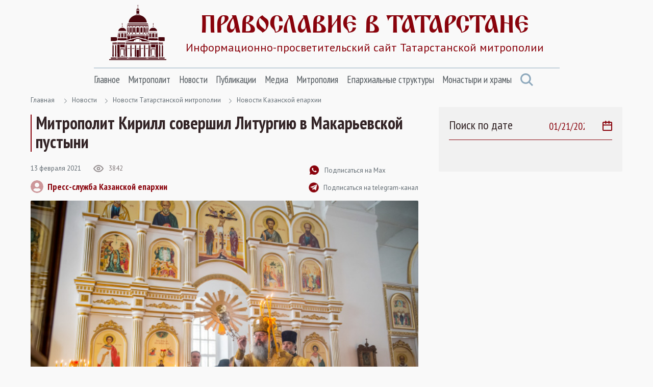

--- FILE ---
content_type: text/html; Charset=utf-8
request_url: https://tatmitropolia.ru/newses/eparh_newses/kaznews/?id=73645
body_size: 58583
content:
<!DOCTYPE html>
<html lang="ru" id="html">
<head>
<meta http-equiv="Content-Type" content="text/html; charset=utf-8" />
<meta http-equiv="X-UA-Compatible" content="IE=edge">
<meta name="viewport" content="width=device-width, initial-scale=1.0, user-scalable=no">

	<title>Митрополит Кирилл совершил Литургию в Макарьевской пустыни | Новости Казанской епархии | Православие в Татарстане | Портал Татарстанской митрополии</title> 

<META name="title" content="Митрополит Кирилл совершил Литургию в Макарьевской пустыни">
<meta name="keywords" content="13 февраля, в день памяти бессребреников мучеников Кира и Иоанна, митрополит Казанский и Татарстанский Кирилл совершил Литургию в храме иконы Божией Матери «Всех скорбящих Радость» Макарьевской мужской пустыни под Свияжском.">
<meta name="description" content="Макарьевский монастырь, митрополит Кирилл, Литургия">

<link rel="alternate" type="application/rss+xml" title="Православие в Татарстане | Портал Татарстанской митрополии" href="https://tatmitropolia.ru/rss.asp" />


		<meta property="og:title" content="Митрополит Кирилл совершил Литургию в Макарьевской пустыни | Новости Казанской епархии" />
		<meta property="og:description" content="13 февраля, в день памяти бессребреников мучеников Кира и Иоанна, митрополит Казанский и Татарстанский Кирилл совершил Литургию в храме иконы Божией Матери «Всех скорбящих Радость» Макарьевской мужской пустыни под Свияжском." />
		<meta property="og:site_name" content="Православие в Татарстане" />
		<link rel="image_src" href="https://tatmitropolia.ru/www/news2021/2/MIT_7509_595.jpg" />
		<meta property="og:image" content="https://tatmitropolia.ru/www/news2021/2/MIT_7509_595.jpg" />
		<link rel="shortcut icon" href="/www/img/favicon.ico" type='image/x-icon' />
		

    <link rel="preconnect" href="https://fonts.googleapis.com">
    <link rel="preconnect" href="https://fonts.gstatic.com" crossorigin>
    <link href="https://fonts.googleapis.com/css2?family=Open+Sans:wght@400;600&family=PT+Sans+Narrow:wght@400;700&family=PT+Sans:wght@400;700&display=swap" rel="stylesheet">
    <link rel="stylesheet" href="/www/css/bootstrap.min.css">
    <link rel="stylesheet" href="/www/css/style.css">
	
	
			<link rel="shortcut icon" href="/www/img/favicon.ico" type="image/x-icon" />
			<link rel="icon" href="/www/img/favicon.ico" type="image/x-icon" />
			<link rel="apple-touch-icon" sizes="57x57" href="/www/img/apple-touch-icon-57x57.png">
			<link rel="apple-touch-icon" sizes="60x60" href="/www/img/apple-touch-icon-60x60.png">
			<link rel="apple-touch-icon" sizes="72x72" href="/www/img/apple-touch-icon-72x72.png">
			<link rel="apple-touch-icon" sizes="76x76" href="/www/img/apple-touch-icon-76x76.png">
			<link rel="apple-touch-icon" sizes="114x114" href="/www/img/apple-touch-icon-114x114.png">
			<link rel="apple-touch-icon" sizes="120x120" href="/www/img/apple-touch-icon-120x120.png">
			<link rel="apple-touch-icon" sizes="144x144" href="/www/img/apple-touch-icon-144x144.png">
			<link rel="apple-touch-icon" sizes="152x152" href="/www/img/apple-touch-icon-152x152.png">
			<link rel="apple-touch-icon" sizes="180x180" href="/www/img/apple-touch-icon-180x180.png">
			<link rel="icon" type="image/png" href="/www/img/favicon-16x16.png" sizes="16x16">
			<link rel="icon" type="image/png" href="/www/img/favicon-32x32.png" sizes="32x32">
			<link rel="icon" type="image/png" href="/www/img/favicon-96x96.png" sizes="96x96">
			<link rel="icon" type="image/png" href="/www/img/android-chrome-192x192.png" sizes="192x192">
			<meta name="msapplication-square70x70logo" content="/www/img/smalltile.png" />
			<meta name="msapplication-square150x150logo" content="/www/img/mediumtile.png" />
			<meta name="msapplication-wide310x150logo" content="/www/img/widetile.png" />
			<meta name="msapplication-square310x310logo" content="/www/img/largetile.png" />
			<meta name="yandex-verification" content="3ff783847b2b9343" />
		
			<link rel="stylesheet" href="/www/css/jquery.fancybox.min.css" />
		
</head><body>
<section class="page-wrap">
    <header class="header container">
        <a href="/" class="logo">
            <img src="/www/images/logo.svg" alt="Лого" class="logo__icon">
            <span class="logo__right">
                <span class="logo__title">Православие в татарстане</span>
                <span class="logo__desc">Информационно-просветительский сайт Татарстанской митрополии</span>
            </span>
        </a>

        <span id="menuBbtn" class="menu-btn"></span>

    </header>

    <section class="nav-bar container">
        <div class="nav-bar__wrap">
            <ul id="nav" class="nav">
		
					<li class="nav__item">		
						<a href="/" class="nav__link">Главное</a>
						<ul class="nav__sec">
				
                        <li>
                            <a href="/projects/kazan_icon/">Казанская икона Божией Матери</a>
                        </li>
					
                        <li>
                            <a href="/projects/kazsobor/">Собор Казанской иконы Божией Матери</a>
                        </li>
					
                        <li>
                            <a href="https://kazpds.ru/">Казанская духовная семинария</a>
                        </li>
					
                        <li>
                            <a href="http://kazan-piligrim.ru//">Паломническая гостиница «Пилигрим»</a>
                        </li>
					
                    </ul>
                </li>
					
					<li class="nav__item">		
						<a href="/mitropolit_kirill/" class="nav__link">Митрополит</a>
						<ul class="nav__sec">
				
                        <li>
                            <a href="/mitropolit_kirill/sluzhenie/">Служение</a>
                        </li>
					
                        <li>
                            <a href="/mitropolit_kirill/slovo/">Проповеди и выступления</a>
                        </li>
					
                        <li>
                            <a href="/mitropolit_kirill/vstrechi/">Встречи</a>
                        </li>
					
                        <li>
                            <a href="/mitropolit_kirill/raspisanie/">Расписание архиерейских богослужений</a>
                        </li>
					
                    </ul>
                </li>
					
					<li class="nav__item">		
						<a href="/newses/" class="nav__link">Новости</a>
						<ul class="nav__sec">
				
                        <li>
                            <a href="/newses/kaznews/">Новости Казанской епархии</a>
                        </li>
					
                        <li>
                            <a href="/newses/chistopol_news/">Новости Чистопольской епархии</a>
                        </li>
					
                        <li>
                            <a href="/newses/almetnews/">Новости Альметьевской епархии</a>
                        </li>
					
                        <li>
                            <a href="/newses/chelny_news/">Новости Набережночелнинской епархии</a>
                        </li>
					
                        <li>
                            <a href="/newses/announcements/">Анонсы и объявления</a>
                        </li>
					
                        <li>
                            <a href="/newses/church_news/">Церковные новости</a>
                        </li>
					
                    </ul>
                </li>
					
					<li class="nav__item">		
						<a href="/all_publications/" class="nav__link">Публикации</a>
						<ul class="nav__sec">
				
                        <li>
                            <a href="/all_publications/publication/">Публикации</a>
                        </li>
				
                        <li>
                            <a href="/all_publications/interview/">Интервью</a>
                        </li>
					
                        <li>
                            <a href="/all_publications/history_kazan_diocese/">История Православия в Казанском крае</a>
                        </li>
					
                        <li>
                            <a href="/all_publications/personalities/">Личности</a>
                        </li>
					
                    </ul>
                </li>
					
					<li class="nav__item">		
						<a href="/media/" class="nav__link">Медиа</a>
						<ul class="nav__sec">
				
                        <li>
                            <a href="/photovideonews.asp?filter=photoonly">Фоторепортажи</a>
                        </li>
					
                        <li>
                            <a href="/photovideonews.asp?filter=videoonly">Видеосюжеты</a>
                        </li>
					
                        <li>
                            <a href="/library/kazan_eparhialnye_izvestiya/">Известия по Казанской епархии</a>
                        </li>
					
                        <li>
                            <a href="/library/pravoslavny_sobesednik/">Православный собеседник</a>
                        </li>
					
                        <li>
                            <a href="/mesyaceslov/">Календарь Татарстанской митрополии</a>
                        </li>
					
                        <li>
                            <a href="/media/bogoslugenie/">Православный молитвослов</a>
                        </li>
					
                    </ul>
                </li>
					
					<li class="nav__item">		
						<a href="/eparhia/" class="nav__link">Митрополия</a>
						<ul class="nav__sec">
				
                        <li>
                            <a href="/eparhia/kazan/">Казанская епархия</a>
                        </li>
				
                        <li>
                            <a href="/eparhia/almet/">Альметьевская епархия</a>
                        </li>
					
                        <li>
                            <a href="/eparhia/chistopol/">Чистопольская епархия</a>
                        </li>
				
                        <li>
                            <a href="/eparhia/naberezhnochelninskaya/">Набережночелнинская епархия</a>
                        </li>
					
                        <li>
                            <a href="/eparhia/interfaith_relations/">Межконфессиональные отношения</a>
                        </li>
					
                        <li>
                            <a href="/all_publications/publication/arhipastyri_kazanskie/">Архипастыри Казанские</a>
                        </li>
					
                        <li>
                            <a href="/eparhia/saints/">Святые и святыни</a>
                        </li>
					
                        <li>
                            <a href="/eparhia/novomuceniki/">Новомученики Татарстанской митрополии</a>
                        </li>
					
                    </ul>
                </li>
					
					<li class="nav__item">		
						<a href="/eparhiaotdeli/" class="nav__link">Епархиальные структуры</a>
						<ul class="nav__sec">
				
                        <li>
                            <a href="/eparhiaotdeli/obrazovanie/">Религиозное образование</a>
                        </li>
				
                        <li>
                            <a href="/eparhiaotdeli/cotsial/">Социальное служение</a>
                        </li>
				
                        <li>
                            <a href="/eparhiaotdeli/molodezhnii/">Православная молодежь</a>
                        </li>
					
                        <li>
                            <a href="/eparhiaotdeli/cotsial/miloserdie/">Служба помощи «Милосердие — Казань»</a>
                        </li>
					
                        <li>
                            <a href="/eparhiaotdeli/informatcionii/">Информационный отдел</a>
                        </li>
					
                        <li>
                            <a href="/eparhiaotdeli/canoniz/">Канонизация святых</a>
                        </li>
					
                        <li>
                            <a href="/palomnik/">Паломничество</a>
                        </li>
					
                        <li>
                            <a href="/eparhiaotdeli/pravoxranit_organ/">Взаимодействие с вооруженными силами</a>
                        </li>
					
                        <li>
                            <a href="/eparhiaotdeli/pravoxran/">Тюремное служение</a>
                        </li>
					
                        <li>
                            <a href="/eparhiaotdeli/narkomania/">Отдел по противодействию наркомании и алкоголизму</a>
                        </li>
				
                        <li>
                            <a href="/eparhiaotdeli/meditcinskii/">Медицинский отдел</a>
                        </li>
					
                        <li>
                            <a href="/eparhiaotdeli/kazaki_otdel/">Отдел по взаимодействию с казачеством</a>
                        </li>
					
                        <li>
                            <a href="/eparhiaotdeli/kultura/">Отдел по культуре</a>
                        </li>
					
                        <li>
                            <a href="/eparhiaotdeli/semya/">Отдел по вопросам семьи</a>
                        </li>
					
                    </ul>
                </li>
					
					<li class="nav__item">		
						<a href="/hramy_tatarstana/" class="nav__link">Монастыри и храмы</a>
						<ul class="nav__sec">
				
                        <li>
                            <a href="/hramy_tatarstana/kazan_eparhiya/">Храмы Казанской епархии</a>
                        </li>
				
                        <li>
                            <a href="/hramy_tatarstana/almet_eparhiya/">Храмы Альметьевской епархии</a>
                        </li>
				
                        <li>
                            <a href="/hramy_tatarstana/chistopol_eparhia/">Храмы Чистопольской епархии</a>
                        </li>
				
                        <li>
                            <a href="/hramy_tatarstana/nabchelny/">Храмы Набережночелнинской епархии</a>
                        </li>
				
                        <li>
                            <a href="/hramy_tatarstana/monastery/">Монастыри Татарстанской митрополии</a>
                        </li>
				
            </ul>
			</li>
            <a href="#" class="nav-bar__search" onclick = "document.getElementById('searchForm').classList.toggle('nav-search-active');return false;">
                <svg class="svg-icon icon-search"><use xlink:href="/www/images/sprite.svg#icon-search"></use></svg>
            </a>
                    </ul>



        </div><!--nav-bar__wrap-->

	<div class="nav-search" id="searchForm">
		<div class="shadow rounded p-2" aria-labelledby="navSearch">
		<form action="/search/" method="get" onsubmit="return CheckSearchForm(this)" class="input-group">
			<input name="search" class="form-control border-orange" type="search" placeholder="Поиск" aria-label="Search">
			<input type="hidden" name="where" value="full">
			<button class="btn btn-orange m-0" type="submit">Поиск</button>
		</form>
		</div>
	</div>
	
    </section><!--nav-bar-->
	

    <section class="page page_news container">	
		<!--div class="page__wrap row"-->

	<!------ designID: 1---------->
	<!------ OneItemDesignID: 0---------->	
	
		<div class="page__wrap row">
		<div class="page__content col-md-8">
		
        <div class="pager">
            <a href="/">Главная</a>

<svg class="svg-icon icon-colon"><use xlink:href="/www/images/sprite.svg#icon-colon"></use></svg><a href="/newses/">Новости</a><svg class="svg-icon icon-colon"><use xlink:href="/www/images/sprite.svg#icon-colon"></use></svg><a href="/newses/eparh_newses/">Новости Татарстанской митрополии</a><svg class="svg-icon icon-colon"><use xlink:href="/www/images/sprite.svg#icon-colon"></use></svg><a href="/newses/eparh_newses/kaznews/">Новости Казанской епархии</a>
	</div><!--pager-->
	
			<h1>Митрополит Кирилл совершил Литургию в Макарьевской пустыни</h1>
	

	<!-- Main Content START designID: 0>-->
	<!------ OneNewsStyleID: 0---------->
	<!------ OneItemDesignID: 0---------->
	
                <article class="article">
                    <div class="article__top">
                        <div class="article__top-left">
                            <div class="article__about">
                                <span class="article__date">13&nbsp;февраля&nbsp;2021</span>

                                <span class="view">
                                    <svg class="svg-icon icon-view"><use xlink:href="/www/images/sprite.svg#icon-view"></use></svg>
                                    <span>3842</span>
                                </span>

                            </div><!--article__about-->
							
								<div class="user">
									<div class="user__photo">
										<svg class="svg-icon icon-user"><use xlink:href="/www/images/sprite.svg#icon-user"></use></svg>
									</div><!--user__photo-->
									<span class="user__title">
									
										<a href="/autor_news.asp?filter=Пресс-служба Казанской епархии" title="Все публикации автора">Пресс-служба Казанской епархии</a>
									 
									</span>

								</div><!--user-->
								
                        </div><!--article__top-left-->

                        <div class="article__top-right">
                            <ul class="control">
                                <li>
                                    <a href="https://max.ru/tatmitropolia" class="control__link">
                                        <svg class="svg-icon icon-subscribe"><use xlink:href="/www/images/sprite.svg#icon-subscribe"></use></svg>
                                        <span>Подписаться на Max</span>
                                    </a>
                                </li>

                                <li>
                                    <a href="https://t.me/tatmitropolia" class="control__link">
                                        <img src="/www/pics/tg.png" style="width:20px;height:auto">
                                        <span>Подписаться на telegram-канал</span>
                                    </a>
                                </li>
                                <!--li>
                                    <a href="#" class="control__link">
                                        <svg class="svg-icon icon-print"><use xlink:href="/www/images/sprite.svg#icon-print"></use></svg>
                                        <span>Версия для печати </span>
                                    </a>
                                </li-->

                            </ul>

                        </div><!--article__top-right-->

                    </div><!--article__top-->
					
							<div class="article__photo">
								
									<img class="photo-full-size" src="/www/news2021/2/MIT_7509_595.jpg" alt="Фото">
								
							</div><!--article__photo-->
						
                    <div class="article__text">
						<p>13 февраля 2021 года, в день памяти <a href="http://www.tatmitropolia.ru/all_publications/publication/calendar_week/default.asp?id=69303">бессребреников мучеников Кира и Иоанна</a> (311), митрополит Казанский и Татарстанский Кирилл совершил Божественную литургию в храме иконы Божией Матери &laquo;Всех скорбящих Радость&raquo; <a href="http://www.tatmitropolia.ru/all_publications/hramy_tatarstana/?ID=44568">Макарьевской мужской пустыни под Свияжском</a>.</p>

<p>Главе Татарстанской митрополии сослужили секретарь митрополии иеромонах Кирилл (Корытко), настоятель Макарьевского монастыря иеромонах Амвросий (Горновский), благочинный монастырей Казанской епархии игумен Пимен (Ивентьев), настоятель храма праведного Иоанна Кронштадтского при Казанской духовной семинарии иеромонах Филипп (Киселёв), иерей Виктор Бельских, насельники Макарьевского монастыря в священном сане.</p>

<p>Песнопения исполнил архиерейский мужской хор под управлением Дениса Рогова. В храме молились братия и паломники.</p>

<p>После Литургии владыка Кирилл поблагодарил участников богослужения за совместную молитву и поздравил причастников с принятием святых Христовых Таин:</p>

<blockquote>
<p>Благодарю Бога за то, что в сегодняшний день Он привёл нас в эту обитель. Преподобный Макарий Унженский &mdash; великий старец. Какое место он открыл здесь и посвятил его Богу! На протяжении столетий здесь возносится молитва Пресвятой Троицы, столько душ спаслось, пройдя через это маленькое, но очень намоленное и благодатное место, наш маленький Афон!</p>

<p>Хочу поздравить всех, что вы добрались сегодня до этого места. Это действительно Богом избранный уголок, и мы имеем счастье сегодня здесь быть. Перечитайте сегодняшнее евангельское чтение (Лк. 17:3-10). То, о чём в нём говорится &mdash; закон нашей жизни: не гневаться, всех терпеть, всегда радоваться и прощать. Заповеди, казалось бы, лёгкие, но тяжело носимые для гордого человеческого естества.</p>

<p>Постараемся же смирять свою гордыню настолько, чтобы соответствовать евангельской истине и жить в духе, а не в буре этого лукавого мира. И этот островок спасения пусть будет нам в помощь.</p>
</blockquote>

<p>Владыка Кирилл поздравил диакона Димитрия Вивчара с днём рождения и пожелал ему здравия и долгоденствия. Все присутствующие в храме пропели священнослужителю &laquo;Многая лета&raquo;.</p>

<p>По окончании богослужения состоялась совместная братская трапеза. Присутствующие за ней пропели &laquo;Вечную память&raquo; приснопамятному митрополиту Феофану. Почивший архипастырь имел особую заботу о Макарьевской обители и много потрудился в деле реставрации храмов и монастырских построек.</p>

<p>Митрополит Кирилл выразил признательность присутствующим благодетелям и трудникам монастыря за оказываемую помощь. Иеромонах Амвросий (Горновский) от лица братии поблагодарил Его Высокопреосвященство за архипастырский визит.</p>

<p>После трапезы глава митрополии осмотрел храм в честь Вознесения Господня, монастырские постройки и братские корпуса.</p>

                    </div><!--article__text-->
				
	
	
    <div id="gallery" class="gallery">

              <a data-fancybox="gallery" href="/www/news/2021/2/1322138-1_b.jpg" data-caption="">
					<img src="/www/news/2021/2/1322138-1_s.jpg" alt="">
              </a>


              <a data-fancybox="gallery" href="/www/news/2021/2/1322138-2_b.jpg" data-caption="">
					<img src="/www/news/2021/2/1322138-2_s.jpg" alt="">
              </a>


              <a data-fancybox="gallery" href="/www/news/2021/2/1322138-3_b.jpg" data-caption="">
					<img src="/www/news/2021/2/1322138-3_s.jpg" alt="">
              </a>


              <a data-fancybox="gallery" href="/www/news/2021/2/1322138-4_b.jpg" data-caption="">
					<img src="/www/news/2021/2/1322138-4_s.jpg" alt="">
              </a>


              <a data-fancybox="gallery" href="/www/news/2021/2/1322138-5_b.jpg" data-caption="">
					<img src="/www/news/2021/2/1322138-5_s.jpg" alt="">
              </a>


              <a data-fancybox="gallery" href="/www/news/2021/2/1322138-6_b.jpg" data-caption="">
					<img src="/www/news/2021/2/1322138-6_s.jpg" alt="">
              </a>


              <a data-fancybox="gallery" href="/www/news/2021/2/1322138-7_b.jpg" data-caption="">
					<img src="/www/news/2021/2/1322138-7_s.jpg" alt="">
              </a>


              <a data-fancybox="gallery" href="/www/news/2021/2/1322138-8_b.jpg" data-caption="">
					<img src="/www/news/2021/2/1322138-8_s.jpg" alt="">
              </a>


              <a data-fancybox="gallery" href="/www/news/2021/2/1322138-9_b.jpg" data-caption="">
					<img src="/www/news/2021/2/1322138-9_s.jpg" alt="">
              </a>


              <a data-fancybox="gallery" href="/www/news/2021/2/1322138-10_b.jpg" data-caption="">
					<img src="/www/news/2021/2/1322138-10_s.jpg" alt="">
              </a>


              <a data-fancybox="gallery" href="/www/news/2021/2/1322138-11_b.jpg" data-caption="">
					<img src="/www/news/2021/2/1322138-11_s.jpg" alt="">
              </a>


              <a data-fancybox="gallery" href="/www/news/2021/2/1322138-12_b.jpg" data-caption="">
					<img src="/www/news/2021/2/1322138-12_s.jpg" alt="">
              </a>


              <a data-fancybox="gallery" href="/www/news/2021/2/1322138-13_b.jpg" data-caption="">
					<img src="/www/news/2021/2/1322138-13_s.jpg" alt="">
              </a>


              <a data-fancybox="gallery" href="/www/news/2021/2/1322138-14_b.jpg" data-caption="">
					<img src="/www/news/2021/2/1322138-14_s.jpg" alt="">
              </a>


              <a data-fancybox="gallery" href="/www/news/2021/2/1322138-15_b.jpg" data-caption="">
					<img src="/www/news/2021/2/1322138-15_s.jpg" alt="">
              </a>


              <a data-fancybox="gallery" href="/www/news/2021/2/1322138-16_b.jpg" data-caption="">
					<img src="/www/news/2021/2/1322138-16_s.jpg" alt="">
              </a>


              <a data-fancybox="gallery" href="/www/news/2021/2/1322138-17_b.jpg" data-caption="">
					<img src="/www/news/2021/2/1322138-17_s.jpg" alt="">
              </a>


              <a data-fancybox="gallery" href="/www/news/2021/2/1322138-18_b.jpg" data-caption="">
					<img src="/www/news/2021/2/1322138-18_s.jpg" alt="">
              </a>


              <a data-fancybox="gallery" href="/www/news/2021/2/1322138-19_b.jpg" data-caption="">
					<img src="/www/news/2021/2/1322138-19_s.jpg" alt="">
              </a>


              <a data-fancybox="gallery" href="/www/news/2021/2/1322138-20_b.jpg" data-caption="">
					<img src="/www/news/2021/2/1322138-20_s.jpg" alt="">
              </a>


              <a data-fancybox="gallery" href="/www/news/2021/2/1322138-21_b.jpg" data-caption="">
					<img src="/www/news/2021/2/1322138-21_s.jpg" alt="">
              </a>


              <a data-fancybox="gallery" href="/www/news/2021/2/1322138-22_b.jpg" data-caption="">
					<img src="/www/news/2021/2/1322138-22_s.jpg" alt="">
              </a>


              <a data-fancybox="gallery" href="/www/news/2021/2/1322138-23_b.jpg" data-caption="">
					<img src="/www/news/2021/2/1322138-23_s.jpg" alt="">
              </a>


              <a data-fancybox="gallery" href="/www/news/2021/2/1322138-24_b.jpg" data-caption="">
					<img src="/www/news/2021/2/1322138-24_s.jpg" alt="">
              </a>


              <a data-fancybox="gallery" href="/www/news/2021/2/1322138-25_b.jpg" data-caption="">
					<img src="/www/news/2021/2/1322138-25_s.jpg" alt="">
              </a>


              <a data-fancybox="gallery" href="/www/news/2021/2/1322138-26_b.jpg" data-caption="">
					<img src="/www/news/2021/2/1322138-26_s.jpg" alt="">
              </a>


              <a data-fancybox="gallery" href="/www/news/2021/2/1322138-27_b.jpg" data-caption="">
					<img src="/www/news/2021/2/1322138-27_s.jpg" alt="">
              </a>


              <a data-fancybox="gallery" href="/www/news/2021/2/1322138-28_b.jpg" data-caption="">
					<img src="/www/news/2021/2/1322138-28_s.jpg" alt="">
              </a>


              <a data-fancybox="gallery" href="/www/news/2021/2/1322138-31_b.jpg" data-caption="">
					<img src="/www/news/2021/2/1322138-31_s.jpg" alt="">
              </a>


              <a data-fancybox="gallery" href="/www/news/2021/2/1322138-29_b.jpg" data-caption="">
					<img src="/www/news/2021/2/1322138-29_s.jpg" alt="">
              </a>


              <a data-fancybox="gallery" href="/www/news/2021/2/1322138-30_b.jpg" data-caption="">
					<img src="/www/news/2021/2/1322138-30_s.jpg" alt="">
              </a>


              <a data-fancybox="gallery" href="/www/news/2021/2/1322138-32_b.jpg" data-caption="">
					<img src="/www/news/2021/2/1322138-32_s.jpg" alt="">
              </a>


              <a data-fancybox="gallery" href="/www/news/2021/2/1322138-33_b.jpg" data-caption="">
					<img src="/www/news/2021/2/1322138-33_s.jpg" alt="">
              </a>


              <a data-fancybox="gallery" href="/www/news/2021/2/1322138-34_b.jpg" data-caption="">
					<img src="/www/news/2021/2/1322138-34_s.jpg" alt="">
              </a>


              <a data-fancybox="gallery" href="/www/news/2021/2/1322138-35_b.jpg" data-caption="">
					<img src="/www/news/2021/2/1322138-35_s.jpg" alt="">
              </a>


              <a data-fancybox="gallery" href="/www/news/2021/2/1322138-36_b.jpg" data-caption="">
					<img src="/www/news/2021/2/1322138-36_s.jpg" alt="">
              </a>


              <a data-fancybox="gallery" href="/www/news/2021/2/1322138-37_b.jpg" data-caption="">
					<img src="/www/news/2021/2/1322138-37_s.jpg" alt="">
              </a>


              <a data-fancybox="gallery" href="/www/news/2021/2/1322138-38_b.jpg" data-caption="">
					<img src="/www/news/2021/2/1322138-38_s.jpg" alt="">
              </a>


              <a data-fancybox="gallery" href="/www/news/2021/2/1322138-39_b.jpg" data-caption="">
					<img src="/www/news/2021/2/1322138-39_s.jpg" alt="">
              </a>


              <a data-fancybox="gallery" href="/www/news/2021/2/1322138-40_b.jpg" data-caption="">
					<img src="/www/news/2021/2/1322138-40_s.jpg" alt="">
              </a>


              <a data-fancybox="gallery" href="/www/news/2021/2/1322138-41_b.jpg" data-caption="">
					<img src="/www/news/2021/2/1322138-41_s.jpg" alt="">
              </a>


              <a data-fancybox="gallery" href="/www/news/2021/2/1322138-42_b.jpg" data-caption="">
					<img src="/www/news/2021/2/1322138-42_s.jpg" alt="">
              </a>


              <a data-fancybox="gallery" href="/www/news/2021/2/1322138-43_b.jpg" data-caption="">
					<img src="/www/news/2021/2/1322138-43_s.jpg" alt="">
              </a>


              <a data-fancybox="gallery" href="/www/news/2021/2/1322138-44_b.jpg" data-caption="">
					<img src="/www/news/2021/2/1322138-44_s.jpg" alt="">
              </a>


              <a data-fancybox="gallery" href="/www/news/2021/2/1322138-45_b.jpg" data-caption="">
					<img src="/www/news/2021/2/1322138-45_s.jpg" alt="">
              </a>


              <a data-fancybox="gallery" href="/www/news/2021/2/1322138-46_b.jpg" data-caption="">
					<img src="/www/news/2021/2/1322138-46_s.jpg" alt="">
              </a>


              <a data-fancybox="gallery" href="/www/news/2021/2/1322138-47_b.jpg" data-caption="">
					<img src="/www/news/2021/2/1322138-47_s.jpg" alt="">
              </a>


              <a data-fancybox="gallery" href="/www/news/2021/2/1322138-48_b.jpg" data-caption="">
					<img src="/www/news/2021/2/1322138-48_s.jpg" alt="">
              </a>


</div>
<br><br>

	<div style="clear:both"></div>
	
         <div class="links">
			
				<a href="/photovideonews.asp?filter=Макарьевский монастырь" class="links__link">Макарьевский монастырь</a>
			
				<a href="/photovideonews.asp?filter=митрополит Кирилл" class="links__link">митрополит Кирилл</a>
			
				<a href="/photovideonews.asp?filter=служение митрополита Кирилла" class="links__link">служение митрополита Кирилла</a>
			
				<a href="/photovideonews.asp?filter=иеромонах Амвросий (Горновский)" class="links__link">иеромонах Амвросий (Горновский)</a>
			
                    </div><!--links-->
	

		<div class="article__social">
			<a href="https://t.me/share/url?url=https://tatmitropolia.ru/newses/eparh_newses/kaznews/?id=73645&text=Митрополит Кирилл совершил Литургию в Макарьевской пустыни" target="_blank" class="article__social-link">
				<svg class="svg-icon icon-share-tl pos-center"><use xlink:href="/www/images/sprite.svg#icon-share-tl"></use></svg>
			</a>

			<a href="#ok" onclick="window.open('https://connect.ok.ru/offer?url='+ window.location.href +'')" class="article__social-link">
				<svg class="svg-icon icon-share-ok pos-center"><use xlink:href="/www/images/sprite.svg#icon-share-ok"></use></svg>
			</a>

			<a href="#twitter" onclick="window.open('https://twitter.com/intent/tweet?url='+ window.location.href +'')" class="article__social-link">
				<svg class="svg-icon icon-share-tw pos-center"><use xlink:href="/www/images/sprite.svg#icon-share-tw"></use></svg>
			</a>

			<a href="#vk" onclick="window.open('https://vk.com/share.php?url='+ window.location.href +'')" class="article__social-link">
				<svg class="svg-icon icon-share-vk pos-center"><use xlink:href="/www/images/sprite.svg#icon-share-vk"></use></svg>
			</a>

			<!--a href="#" class="article__social-link">
				<svg class="svg-icon icon-share-wapp pos-center"><use xlink:href="/www/images/sprite.svg#icon-share-wapp"></use></svg>
			</a-->

		</div><!--article__social-->

	</article>

	
	<div class="no_info">
	
	<!---  block_dop_class: , pos_dop_class:   ------>
	<!-- START Ins_type: , Ins_count: 0, news_style: 3 -->
	<!-- block_descr: , pos_descr:  -->
	<!-- location: /newses/eparh_newses/kaznews/, custom_dop:  -->
	
	
				<div class="page__title-wrap">
					<h2 class="Block_title">
						Новости по теме
					</h2>
				</div><!--page__title-wrap-->			
			
                <div class="cards__list row">
			
		
                    <div class="card col-md-6">
                        <a href="/newses/kaznews/?id=81987" class="card__photo">
                            <img class="photo-full-size" src="/www/news/2026/1/2113121085.jpg" alt="Митрополит Кирилл совершил Литургию в Троицком храме села Арбузово Владимирской области">
				
					<div class="photo-report"></div>
				
                        </a>

                        <div class="card__about">
                            <a href="/newses/kaznews/?id=81987" class="card__tag SectionIndic">Новости Казанской епархии</a>
                            <span class="card__date news_dt">21&nbsp;января&nbsp;2026</span>
                        </div><!--card__about-->

                        <a href="/newses/kaznews/?id=81987" class="card__title">
                           Митрополит Кирилл совершил Литургию в Троицком храме села Арбузово Владимирской области
                        </a>
                <p class="card__desc news_info">
                    21 января 2026 года, в день попразднства Богоявления, митрополит Казанский и Татарстанский Кирилл совершил Божественную литургию в храме Живоначальной Троицы села Арбузово (Владимирская область).


                </p>

                    </div><!--card-->
		
                    <div class="card col-md-6">
                        <a href="/newses/kaznews/?id=81986" class="card__photo">
                            <img class="photo-full-size" src="/www/news/2026/1/20183630181.jpg" alt="В праздник Собора Иоанна Крестителя митрополит Кирилл совершил Литургию в Иоанно-Предтеченском монастыре в Свияжске">
				
					<div class="photo-report"></div>
				
                        </a>

                        <div class="card__about">
                            <a href="/newses/kaznews/?id=81986" class="card__tag SectionIndic">Новости Казанской епархии</a>
                            <span class="card__date news_dt">20&nbsp;января&nbsp;2026</span>
                        </div><!--card__about-->

                        <a href="/newses/kaznews/?id=81986" class="card__title">
                           В праздник Собора Иоанна Крестителя митрополит Кирилл совершил Литургию в Иоанно-Предтеченском монастыре в Свияжске
                        </a>
                <p class="card__desc news_info">
                    20 января, в день попразднства Богоявления, митрополит Казанский и Татарстанский Кирилл совершил Божественную литургию в Свияжском Иоанно-Предтеченском женском монастыре.
                </p>

                    </div><!--card-->
		
                    <div class="card col-md-6">
                        <a href="/newses/kaznews/?id=81984" class="card__photo">
                            <img class="photo-full-size" src="/www/news/2026/1/19192649969.jpg" alt="В праздник Крещения Господня митрополит Кирилл совершил Литургию в Богоявленском соборе Казани">
				
					<div class="photo-report"></div>
				
                        </a>

                        <div class="card__about">
                            <a href="/newses/kaznews/?id=81984" class="card__tag SectionIndic">Новости Казанской епархии</a>
                            <span class="card__date news_dt">19&nbsp;января&nbsp;2026</span>
                        </div><!--card__about-->

                        <a href="/newses/kaznews/?id=81984" class="card__title">
                           В праздник Крещения Господня митрополит Кирилл совершил Литургию в Богоявленском соборе Казани
                        </a>
                <p class="card__desc news_info">
                    19 января 2026 года, в праздник Святого Богоявления — Крещения Господа Бога и Спаса нашего Иисуса Христа, митрополит Казанский и Татарстанский Кирилл совершил Божественную литургию святителя Василия Великого в Богоявленском соборе города Казани.
                </p>

                    </div><!--card-->
		
                    <div class="card col-md-6">
                        <a href="/newses/kaznews/?id=81982" class="card__photo">
                            <img class="photo-full-size" src="/www/news/2026/1/1914558873.jpg" alt="В канун праздника Богоявления митрополит Кирилл совершил всенощное бдение в Казанском кафедральном соборе">
				
					<div class="photo-report"></div>
				
                        </a>

                        <div class="card__about">
                            <a href="/newses/kaznews/?id=81982" class="card__tag SectionIndic">Новости Казанской епархии</a>
                            <span class="card__date news_dt">18&nbsp;января&nbsp;2026</span>
                        </div><!--card__about-->

                        <a href="/newses/kaznews/?id=81982" class="card__title">
                           В канун праздника Богоявления митрополит Кирилл совершил всенощное бдение в Казанском кафедральном соборе
                        </a>
                <p class="card__desc news_info">
                    Вечером 18 января, в канун праздника Крещения Господня, митрополит Казанский и Татарстанский Кирилл совершил всенощное бдение в кафедральном соборе Казанской иконы Божией Матери Казанского Богородицкого монастыря.
                </p>

                    </div><!--card-->
		
			</div>
				
	
	<!--------------End Block------------->
	
	</div>
		
	<!-- Main Content STOP -->
	
		</div>
            <aside class="aside col-md-4">
                <div class="aside__wrap">
		
				<div class="aside__search">
					<span class="aside__search-title">Поиск по дате</span>
					<label class="aside__search-label">
						<input id="datasearch" type="date" value="2026-01-21" max="2026-01-21" onchange="document.location.href='/newses/eparh_newses/kaznews/?pdt=' + this.value">
						<svg class="svg-icon icon-calendar"><use xlink:href="/www/pics/sprite.svg#icon-calendar"></use></svg>
					</label>
				</div>
			
	<!-- BEGIN OF INSERTIONS block_id: , block_style: 10, Ins_type: 12, custom: , custom_dop:  no_section , block_dop_class: , pos_dop_class: --->
	<div class=" no_section ">
	
	
	</div>
	<!-- END OF INSERTIONS block_id: 1000, block_style: 10 -->
	
				</div>
			</aside>
		</div>
	

    </section><!--page-->




        </div><!--page__wrap-->


    <footer class="footer">
        <div class="container">
            <p class="footer__title">
                группа сайтов татарстанской митрополии
            </p>

            <div class="footer__sites">
                <a href="https://chistopoleparhia.ru/" class="footer__site" target="_blank">
                    Чистопольская епархия
                </a>
                <a href="http://almet-eparhia.info/" class="footer__site" target="_blank">
                    Альметьевская епархия
                </a>
                <a href="https://pravchelny.ru/" class="footer__site" target="_blank">
                    Набережночелнинская епархия
                </a>
                <a href="https://kazpds.ru/" class="footer__site" target="_blank">
                    Казанская духовная семинария
                </a>
                <a href="http://kazan-piligrim.ru//" class="footer__site" target="_blank">
                    Паломническая гостиница
                </a>

            </div><!--footer__sites-->
			
			
		<div class="col-12" style="padding-left:0px; padding-right:0px;">
			
            <div class="footer__middle">
                <div class="site-map">
                    <div class="site-map__col">
                        <div class="site-map__block">
                            <p class="site-map__title">
                                Митрополия
                            </p>

                            <ul class="site-map__list">
                                <li>
                                    <a href="/eparhia/kazan/">Казанская епархия</a>
                                </li>

                                <li>
                                    <a href="/eparhia/almet/">Альметьевская епархия</a>
                                </li>

                                <li>
                                    <a href="/eparhia/chistopol/">Чистопольская епархия</a>
                                </li>
                                <li>
                                    <a href="/eparhia/naberezhnochelninskaya/">Набережночелнинская епархия</a>
                                </li>

                                <li>
                                    <a href="/eparhia/relics/">Святыни Казанского края</a>
                                </li>

                                <li>
                                    <a href="/eparhiaotdeli/obrazovanie/">Духовное образование</a>
                                </li>

                                <li>
                                    <a href="/eparhiaotdeli/cotsial/">Социальное служение</a>
                                </li>

                                <li>
                                    <a href="/hramy_tatarstana/">Храмы Татарстана</a>
                                </li>

                            </ul>

                        </div><!--site-map__block-->

                    </div><!--site-map__col-->

                    <div class="site-map__col">
                        <div class="site-map__block">
                            <p class="site-map__title">
                                Митрополит
                            </p>

                            <ul class="site-map__list">
                                <li>
                                    <a href="/mitropolit_kirill/sluzhenie/">Служения</a>
                                </li>

                                <li>
                                    <a href="/mitropolit_kirill/slovo/">Проповеди</a>
                                </li>

                                <li>
                                    <a href="/mitropolit_kirill/vstrechi/">Встречи</a>
                                </li>

                            </ul>

                        </div><!--site-map__block-->

                        <div class="site-map__block">
                            <p class="site-map__title">
                                Общение
                            </p>

                            <ul class="site-map__list">
                                <li>
                                    <a href="/talks/question_priest/">Вопрос-ответ</a>
                                </li>

                                <li>
                                    <a href="mailto:kazan@mpatriarchia.ru">Написать письмо</a>
                                </li>

                            </ul>

                        </div><!--site-map__block-->

                    </div><!--site-map__col-->

                    <div class="site-map__col">
                        <div class="site-map__block">
                            <p class="site-map__title">
                                Медиа
                            </p>

                            <ul class="site-map__list">
                                <!--li>
                                    <a href="/photovideonews.asp?filter=videoonly">Видеосюжеты телеканалов</a>
                                </li-->

                                <li>
                                    <a href="/photovideonews.asp?filter=photoonly">Фоторепортажи</a>
                                </li>

                                <li>
                                    <a href="/photovideonews.asp?filter=videoonly">Видеосюжеты</a>
                                </li>

                            </ul>

                        </div><!--site-map__block-->

                        <div class="site-map__block">
                            <a href="/eparhiaotdeli/" class="site-map__title">
                                Контакты
                            </a>
                        </div><!--site-map__block-->

<!-- Yandex.Metrika informer -->
<a rel="nofollow" href="https://metrika.yandex.ru/stat/?id=46358304&from=informer"
target="_blank" rel="nofollow"><img src="https://informer.yandex.ru/informer/46358304/3_0_FFFFFFFF_EFEFEFFF_0_pageviews"
style="width:88px; height:31px; border:0;" alt="Яндекс.Метрика" title="Яндекс.Метрика: данные за сегодня (просмотры, визиты и уникальные посетители)" class="ym-advanced-informer" data-cid="46358304" data-lang="ru" /></a>
<!-- /Yandex.Metrika informer -->

<!-- Yandex.Metrika counter -->
<script type="text/javascript" >
   (function(m,e,t,r,i,k,a){m[i]=m[i]||function(){(m[i].a=m[i].a||[]).push(arguments)};
   m[i].l=1*new Date();
   for (var j = 0; j < document.scripts.length; j++) {if (document.scripts[j].src === r) { return; }}
   k=e.createElement(t),a=e.getElementsByTagName(t)[0],k.async=1,k.src=r,a.parentNode.insertBefore(k,a)})
   (window, document, "script", "https://mc.yandex.ru/metrika/tag.js", "ym");

   ym(46358304, "init", {
        clickmap:true,
        trackLinks:true,
        accurateTrackBounce:true,
        webvisor:true
   });
</script>
<noscript><div><img src="https://mc.yandex.ru/watch/46358304" style="position:absolute; left:-9999px;" alt="" /></div></noscript>
<!-- /Yandex.Metrika counter -->

                    </div><!--site-map__col-->


                </div><!--site-map-->

                <div class="footer__right">
                    <div class="callback">
                        <div class="callback__phone">
                            <svg class="svg-icon icon-phone"><use xlink:href="/www/images/sprite.svg#icon-phone"></use></svg>
                            <span>8 (843) 292-00-43</span>
                        </div>

                        <p class="callback__desc">
                            <strong>kazan@mpatriarchia.ru</strong><br>
                            Канцелярия Казанской епархии

                        </p>

                    </div><!--callback-->

                    <!--div class="footer__list">
                        <a href="/eparhiaotdeli/" class="footer__list-link">Контакты</a>
                        <i class="footer__list-colon"></i>
                        <a href="#" class="footer__list-link">Редакция сайта</a>
                        <i class="footer__list-colon"></i>
                        <a href="#" class="footer__list-link">Карта сайта</a>
                    </div--><!--footer__list-->

                    <div class="social">
                        <a rel="nofollow" href="https://ok.ru/tatmitropolia" class="social__link" target="_blank">
                            <svg class="svg-icon icon-social-ok"><use xlink:href="/www/images/sprite.svg#icon-social-ok"></use></svg>
                        </a>

                        <a rel="nofollow" href="https://vk.com/tatmitropolia" class="social__link" target="_blank">
                            <svg class="svg-icon icon-social-vk"><use xlink:href="/www/images/sprite.svg#icon-social-vk"></use></svg>
                        </a>

                        <a rel="nofollow" href="https://www.youtube.com/channel/UCFYtJd0CcGlr29TD-MgCv3Q?sub_confirmation=1" class="social__link" target="_blank">
                            <svg class="svg-icon icon-social-ytb"><use xlink:href="/www/images/sprite.svg#icon-social-ytb"></use></svg>
                        </a>

                        <a rel="nofollow" href="https://t.me/tatmitropolia" class="social__link" target="_blank">
                            <svg class="svg-icon icon-social-tl"><use xlink:href="/www/images/sprite.svg#icon-social-tl"></use></svg>
                        </a>

                        <a rel="nofollow" href="https://chat.whatsapp.com/KrdByEL2ZMnDx5LG8gknwS" class="social__link" target="_blank">
                            <svg class="svg-icon icon-social-wapp"><use xlink:href="/www/images/sprite.svg#icon-social-wapp"></use></svg>
                        </a>

                    </div><!--social-->
                        
<p class="callback__desc">
<br>Категория: 12+<br>
Номер телефона редакции: +7 952 040 12 05<br>
Электронная почта редакции: info@tatmitropolia.ru<br>
Учредитель: Религиозная Организация «Казанская Епархия Русской Православной Церкви (Московский Патриархат)»<br>
Главный редактор: Дмитрий Александрович Аликин, иерей
</p>

                </div><!--footer__right-->

            </div><!--footer__middle-->


		</div>
	

            <div class="footer__bottom">
                <p class="footer__copyright">
                    Сетевое издание «Православие в Татарстане» зарегистрировано
                    в Федеральной службе по надзору в сфере связи, информационных
                    технологий и массовых коммуникаций (Роскомнадзор) 20 марта
                    2018 года. Свидетельство о регистрации Эл № ФС77-72521
                </p>

            </div><!--footer__bottom-->

        </div><!--container-->

    </footer>

</section><!--page-wrap-->
<div class="btn-up btn-up_hide"></div>
<script src="/www/js/script.js"></script>    

	<script src="https://ajax.googleapis.com/ajax/libs/jquery/3.2.1/jquery.min.js"></script>
	<script src="/www/js/jquery.fancybox.min.js"></script>
	<script type="module" src="/www/js/cube2.js"></script>


</body>
</html><!--Страница сформирована за 0,95 секунды. (18:27:03,32 - 18:27:04,27)-->

--- FILE ---
content_type: text/css
request_url: https://tatmitropolia.ru/www/css/style.css
body_size: 10945
content:
@font-face {
    font-family: 'ARussDecor';
    src: url('../fonts/arussdecor.eot');
    src: url('../fonts/arussdecor.eot?#iefix') format('embedded-opentype'),
    url('../fonts/arussdecor.woff2') format('woff2'),
    url('../fonts/arussdecor.woff') format('woff'),
    url('../fonts/arussdecor.ttf') format('truetype'),
    url('../fonts/arussdecor.svg#arussdecor') format('svg');
    font-weight: 400;
    font-style: normal;
}

/*common*/
body {
    background: #F9F9F9;
    color: #000000;
	overflow-x: hidden;
}

input {
    -webkit-appearance: none !important;
}
body, button, textarea, input {
    font-family: 'PT Sans Narrow', sans-serif;
    font-weight: 400;
}
button, textarea, input {
    box-sizing: border-box;
    border: none;
    outline: none;
}
a {
    text-decoration: none;
}
a:hover {
color: #89030c;
}
.container {
    padding: 0 20px;
    max-width: 1200px;
}
.page-wrap {
    position: relative;
    overflow: hidden;
}
.pos-center {
    position: absolute;
    top: 0; bottom: 0; left: 0; right: 0;
    margin: auto;
}
.photo-max-size {
    position: absolute;
    max-width: 100%;
    max-height: 100%;
    top: 0; bottom: 0; left: 0; right: 0;
    margin: auto;
}
.photo-full-size {
    object-position: center;
    position: absolute;
    width: 100%;
    height: 100%;
    left: 0; top: 0;
    object-fit: cover;
}
.hidden {
    display: none !important;
}

img{
	max-width:100% ;
}
.red-btn {
    font-family: 'PT Sans', sans-serif;
    font-size: 18px;
    line-height: 110%;
    color: #FFFFFF;
    padding: 10px 30px;
    background: #89030C;
    border-radius: 5px;
}
.red-btn:hover {
    background: #b81823;
}
/*end common*/

/*icons*/
.icon-answer {
    width: 42px;
    height: 16px;
}
.icon-calendar {
    width: 19px;
    height: 21px;
}
.icon-contact-1 {
    width: 22px;
    height: 25px;
}
.icon-contact-5,
.icon-contact-2 {
    width: 25px;
    height: 23px;
}
.icon-search,
.icon-question,
.icon-contact-3 {
    width: 25px;
    height: 25px;
}
.icon-contact-4 {
    width: 25px;
    height: 20px;
}
.icon-pages-next {
    width: 15px;
    height: 10px;
}
.icon-phone {
    width: 40px;
    height: 39px;
}
.icon-subscribe,
.icon-print {
    width: 22px;
    height: 22px;
}
.icon-share-ok {
    width: 12px;
    height: 20px;
}
.icon-share-tl {
    width: 24px;
    height: 20px;
}
.icon-share-tw {
    width: 25px;
    height: 20px;
}
.icon-share-vk {
    width: 29px;
    height: 17px;
}
.icon-share-wapp {
    width: 20px;
    height: 20px;
}
.icon-social-ytb,
.icon-social-wapp,
.icon-social-vk,
.icon-social-tl,
.icon-social-ok {
    width: 50px;
    height: 50px;
}
.icon-user {
    width: 41px;
    height: 41px;
}
.icon-view {
    width: 24px;
    height: 24px;
}
.icon-colon {
    width: 7px;
    height: 10px;
}
/*end icons*/

/*header*/
.header {
    max-width: 892px;
    padding-top: 9px;
    padding-bottom: 15px;
}
.logo {
    display: flex;
    justify-content: space-between;
    align-items: center;
    color: #89030C;
}
.logo__right {
    text-align: center;
}
.logo__desc,
.logo__title {
    display: block;
}
.logo__title {
    font-family: 'ARussDecor', sans-serif;
    font-weight: 400;
    font-size: 48px;
    line-height: 60px;
    text-transform: uppercase;
    color: #89030C;
}
.logo__desc {
    margin-top: -1px;
    font-family: 'PT Sans', sans-serif;
    font-weight: 400;
    font-size: 22px;
    line-height: 28px;
    color: #89030C;
}
/*end header*/

/*nav-bar*/
.nav-bar {
    max-width: 953px;
    position: relative;
    z-index: 10;
}
.nav-bar__wrap, .nav {
    display: flex;
    justify-content: space-between;
    align-items: center;
}
.nav-bar__search {
    font-size: 0;
}
.nav-bar__search:hover .icon-search {
    fill: #89030C;
}
.icon-search {
    fill: #8DA8BC;
}
.nav {
    width: calc(100% - 52px);
}
.nav-bar__wrap {
    border-top: 1px solid #8DA8BC;
}
.nav__link {
    display: block;
    padding-top: 10px;
    padding-bottom: 10px;
    font-weight: 400;
    font-size: 19px;
    line-height: 25px;
    color: #4E555A;
    position: relative;
}
.nav__link:hover,
.nav__link.active {
    color: #89030C;
}
.nav__link:hover:after,
.nav__link.active:after {
    content: '';
    position: absolute;
    left: 0; right: 0;
    top: -1px;
    background: #89030C;
    height: 1px;
}
.nav__item {
    position: relative;
}
.nav__item:hover .nav__sec {
    display: block;
}
.nav__sec {
    display: none;
    list-style: none;
    position: absolute;
    width: 206px;
    left: -76px;
    top: 100%;
    background: #89030C;
    box-sizing: border-box;
    padding: 12px 12px 23px;
}
.nav__sec li {
    margin-bottom: 12px;
}
.nav__sec li:last-child {
    margin-bottom: 0;
}
.nav__sec a {
    font-size: 18px;
    line-height: 20px;
    color: #FFFFFF;
    display: block;
}
.nav__sec a:hover {
    text-decoration: underline;
}
/*end nav-bar*/

/*team*/
.page {
    padding-top: 31px;
}
h1 {
    font-weight: 700;
    font-size: 34px;
    line-height: 110%;
    padding-left: 10px;
    color: #322325;
    position: relative;
}
h1:after {
    content: '';
    position: absolute;
    top: 2px;
    bottom: -1px;
    left: 0;
    width: 2px;
    background: #89030C;
}
.icon-pages-next {
    stroke: #5F6970;
}
.pages {
    font-family: 'PT Sans', sans-serif;
    margin-top: 18px;
}
.pages__list,
.pages {
    display: flex;
    align-items: center;
}
.pages__title {
    font-size: 15px;
    line-height: 19px;
    color: #322325;
}
.pages__list {
    margin-left: 20px;
}
.pages__link {
    margin-right: 6px;
    min-width: 23px;
    height: 20px;
    border: 1px solid #404040;
    border-radius: 2px;
    box-sizing: border-box;
    text-align: center;
    line-height: 18px;
    font-size: 15px;
    color: #404040;
	padding: 0 6px;
}
.pages__count {
    margin-left: 6px;
    background: #89030C;
    border-radius: 2px;
    padding: 0 6px;
    font-size: 15px;
    line-height: 20px;
    color: #FFFFFF !important;
}
.pages__link:hover,
.pages__link.active {
    color: #89030C;
    border-color: #89030C;
}
.pages__next {
    width: 21px;
    height: 20px;
    position: relative;
}
.pages__next:hover .icon-pages-next {
    stroke: #89030C;
}
.about {
    background: #FFFFFF;
    box-shadow: 2px 2px 13px rgba(0, 0, 0, 0.1);
    border-radius: 2px;
    padding: 50px;
    margin-bottom: 40px;
    display: flex;
    align-items: flex-start;
    justify-content: space-between;
}
.about:last-child {
    margin-bottom: 0;
}
.page {
    padding-bottom: 65px;
}
.team {
    margin-top: 40px;
}
.about__photo {
    width: 327px;
    border-radius: 5px;
    overflow: hidden;
    position: relative;
}
.about__photo:after {
    content: '';
    display: block;
    padding-top: 110.39%;
}
.about__contact-icon {
    width: 25px;
    height: 25px;
    position: absolute;
    left: 0; top: -2px;
}
.about__contact {
    position: relative;
    padding-left: 38px;
    display: block;
    max-width: 500px;
    font-family: 'PT Sans', sans-serif;
    font-size: 22px;
    line-height: 110%;
}
.icon-contact-4 {
    bottom: -4px;
}
.about__contact-desc a {
    color: #89030C;
}
.about__contact-desc a:hover {
    color: #89030C;
    text-decoration: underline;
}
.about__contact {
    margin-bottom: 25px;
}
.about__contact:last-child {
    margin-bottom: 0;
}
h3 {
    padding-left: 11px;
    position: relative;
    font-weight: 700;
    font-size: 32px;
    line-height: 110%;
    color: #322325;
    margin-bottom: 31px;
}
h3:after {
    content: '';
    position: absolute;
    left: 0;
    top: 2px;
    bottom: -1px;
    width: 2px;
    background: #89030C;
}
.about__text {
    position: relative;
    top: -2px;
    width: 612px;
    margin-left: 30px;
}
/*end team*/

/*footer*/
.footer {
    background: #3D4051;
    color: #FFFFFF;
    padding-top: 40px;
}
.footer a:hover{
    color: #FFFFFF;
	text-decoration:underline;
	
}
.footer__site {
    padding: 7px 14px 9px;
    border: 1px solid transparent;
    border-radius: 5px;
    font-size: 22px;
    line-height: 110%;
    color: #FFFFFF;
    text-align: center;
}
.footer__site.active,
.footer__site:hover {
    border: 1px solid #8DA8BC;
    color: #FFFFFF;
}
.footer__title {
    font-family: 'ARussDecor', sans-serif;
    font-size: 24px;
    line-height: 30px;
    text-align: center;
    text-transform: uppercase;
}
.footer__sites {
    max-width: 968px;
    margin: 15px auto 0;
    justify-content: space-between;
    display: flex;
    align-items: center;
}
.footer__bottom {
    padding-top: 24px;
    padding-bottom: 15px;
    border-top: 1px solid #8DA8BC;
}
.footer__copyright {
    margin: 0 auto;
    font-family: 'Open Sans', sans-serif;
    font-weight: 400;
    font-size: 13px;
    line-height: 18px;
    text-align: center;
    color: #8DA8BC;
    max-width: 688px;
}
.site-map,
.footer__middle {
    display: flex;
    justify-content: space-between;
    align-items: flex-start;
}
.site-map {
    font-family: 'Open Sans', sans-serif;
    margin-right: 20px;
    max-width: 733px;
    width: 100%;
}
.site-map__col {
    margin-right: 10px;
}
.site-map__col:nth-child(2) {
    position: relative;
    left: -17px;
}
.site-map__col:last-child {
    margin-right: 0;
}
.site-map__list {
    padding-left: 0;
    list-style: none;
    margin-bottom: 0;
}
.footer__middle {
    border-top: 1px solid #8DA8BC;
    margin-top: 17px;
    padding-top: 23px;
    padding-bottom: 26px;
}
.site-map__title {
    display: block;
    font-weight: 600;
    font-size: 22px;
    line-height: 30px;
    color: #FFFFFF;
    margin-bottom: 13px;
}
.site-map__list li {
    margin-bottom: 10px;
}
.site-map__list li:last-child {
    margin-bottom: 0;
}
.site-map__list a {
    display: block;
    font-weight: 400;
    font-size: 16px;
    line-height: 20px;
    color: #DADADA;
}
.site-map__list a:hover {
    color: #FFFFFF;
    text-decoration: underline;
}
.site-map__block {
    margin-bottom: 40px;
}
.site-map__block:last-child {
    margin-bottom: 0;
}
.footer__right {
    max-width: 370px;
    width: 100%;
}
.footer__list {
    margin-bottom: 50px;
}
.footer__list,
.social {
    display: flex;
    justify-content: space-between;
    align-items: flex-start;
}
.social__link {
    font-size: 0;
}
.social__link .svg-icon {
    fill: #8DA8BC;
    stroke: #8DA8BC;
}
.social__link:hover .svg-icon {
    fill: #FFFFFF;
    stroke: #FFFFFF;
}
.footer__list-colon {
    width: 1px;
    height: 21px;
    background: #FFFFFF;
}
.footer__list-link {
    font-family: 'Open Sans', sans-serif;
    font-weight: 600;
    font-size: 16px;
    line-height: 22px;
    color: #FFFFFF;
    position: relative;
    top: -1px;
}
.footer__list-link:hover {
    color: #FFFFFF;
    text-decoration: underline;
}
.callback {
    font-family: 'Open Sans', sans-serif;
    max-width: 300px;
    text-align: center;
    margin-left: auto;
    margin-bottom: 92px;
}
.callback__desc {
    font-weight: 400;
    font-size: 15px;
    line-height: 20px;
    color: #DADADA;
}
.callback__desc strong {
    font-weight: 600;
    color: #FFFFFF;
}
.callback__phone {
    display: flex;
    justify-content: center;
    align-items: center;
    font-weight: 600;
    font-size: 28px;
    line-height: 38px;
    color: #FFFFFF;
    margin-bottom: 9px;
}
.callback__phone:hover {
    color: #8da8bc;
}
.callback__phone span {
    margin-left: 18px;
    position: relative;
    top: -1px;
}
.callback__desc {
    margin-bottom: 0;
}
/*end footer*/

/*page__wrap*/
.page__wrap {
	/*
    margin-top: 27px;
	*/
    margin-top: 0;
    margin-left: -20px;
    margin-right: -20px;
}
.aside,
.page__content {
    padding-right: 20px;
    padding-left: 20px;
}
.page__content .pages {
	margin-top: 26px;
    margin-bottom: 37px;
}
h2 {
    padding-left: 10px;
    font-weight: 700;
    font-size: 34px;
    line-height: 110%;
    color: #322325;
    position: relative;
}
h2:after {
    content: '';
    position: absolute;
    top: 2px;
    bottom: -1px;
    left: 0;
    width: 2px;
    background: #89030c;
}
/*end page__wrap*/

/*card*/
.cards__list {
    margin-top: 41px;
    margin-bottom: -22px;
}
.card {
    border: none;
    background: none;
    margin-bottom: 26px;
}
.cards__list.row {
    margin-left: -15px;
    margin-right: -15px;
}
.cards__list.row .col-md-4,
.cards__list.row .col-md-6 {
    padding-left: 15px;
    padding-right: 15px;
}
.card__photo {
    display: block;
    padding-top: 58.03%;
    position: relative;
    border-radius: 2px;
    overflow: hidden;
}
.card__about {
    margin-top: 25px;
    display: flex;
    justify-content: space-between;
    align-items: flex-start;
}
.card__tag {
    font-family: 'PT Sans', sans-serif;
    font-weight: 700;
    font-size: 13px;
    line-height: 110%;
    color: #89030C;
}
.card__tag:hover {
    color: #89030C;
    text-decoration: underline;
}
.card__date {
    font-family: 'PT Sans', sans-serif;
    font-size: 13px;
    line-height: 110%;
    color: #5F6970;
}
.card__title {
    margin-top: 10px;
    display: block;
    font-weight: 700;
    font-size: 20px;
    line-height: 26px;
    color: #322325;
}
.card__title:hover {
    color: #322325;
    text-decoration: underline;
}
.cards__bottom {
    text-align: right;
}
.else {
    font-size: 18px;
    line-height: 23px;
    text-decoration-line: underline;
    color: #89030C;
}
.else:hover {
    color: #89030C;
    text-decoration: none;
}
/*end card*/

/*questions*/
.questions {
    margin-top: 25px;
    margin-bottom: 25px;
}
.question {
    background: #FFFFFF;
    box-shadow: 2px 2px 13px rgba(0, 0, 0, 0.1);
    border-radius: 2px;
    margin-bottom: 20px;
    padding: 20px 0 25px 25px;
}
.question:last-child {
    margin-bottom: 0;
}
.question__top {
    padding-right: 25px;
}
.view,
.question__top {
    display: flex;
    align-items: center;
}
.question__user,
.question__data {
    font-family: 'PT Sans', sans-serif;
    font-weight: 700;
    font-size: 13px;
    line-height: 110%;
    color: #89030C;
}
.question__user {
    font-size: 15px;
    position: relative;
    top: -1px;
    margin-right: 10px;
}
.question__data {
    margin-right: 10px;
}
.view .svg-icon {
    margin-right: 8px;
}
.view span {
    font-family: 'PT Sans', sans-serif;
    font-size: 13px;
    line-height: 110%;
    color: rgba(50, 35, 37, 0.6);
}
.question__text {
    margin-top: 10px;
    padding-top: 13px;
    border-top: 1px solid #E8E8E8;
    padding-right: 24px;
    text-align: right;
}
.question__text p {
    text-align: left;
    font-family: 'PT Sans', sans-serif;
    font-size: 22px;
    line-height: 110%;
    margin-bottom: 23px;
}
.question__link {
    font-family: 'PT Sans', sans-serif;
    font-size: 20px;
    line-height: 105%;
    color: #89030C;
}
.question__link span {
    margin-right: 5px;
}
.question__link:hover {
    color: #89030C;
}
.question__link:hover span {
    text-decoration: underline;
}
.question__link > * {
    display: inline-block;
    vertical-align: middle;
}
.page_question {
    padding-bottom: 50px;
}
/*end questions*/

/*text*/
.text {
    margin-top: 25px;
    font-family: 'PT Sans', sans-serif;
}
.text p {
    font-size: 24px;
    line-height: 31px;
    margin-bottom: 10px;
}
.text p:last-child {
    margin-bottom: 0;
}
.text a {
    color: #89030C;
}
/*end text*/

/*form*/
.form {
    margin-top: 30px;
    padding: 30px;
    background: #FFFFFF;
    box-shadow: 2px 2px 13px rgba(0, 0, 0, 0.1);
    border-radius: 2px;
    text-align: center;
}
.form__title {
    font-family: 'ARussDecor', sans-serif;
    font-size: 26px;
    line-height: 32px;
}
.form__fields {
    display: flex;
    align-items: flex-start;
    justify-content: space-between;
}
.form__text,
.form__field {
    font-family: 'PT Sans', sans-serif;
    font-weight: 400;
    color: #000000;
    font-size: 22px;
    line-height: 28px;
}
.form__field {
    height: 34px;
    width: 230px;
    border-bottom: 1px solid #89030C;
}
.form__text::placeholder,
.form__field::placeholder {
    color: #AFAFAF;
    opacity: 1;
}
.form__text:-ms-input-placeholder,
.form__field:-ms-input-placeholder {
    color: #AFAFAF;
}
.form__title {
    margin-bottom: 19px;
}
.form__text {
    margin-top: 25px;
    width: 100%;
    height: 117px;
    border: 1px solid #AFAFAF;
    border-radius: 5px;
    resize: none;
    padding: 13px 14px;
}
.form__btn {
    max-width: 144px;
    display: block;
    margin-top: 22px;
    margin-left: auto;
    margin-right: auto;
}
.privacy {
    margin-top: 16px;
    display: inline-block;
    padding-left: 21px;
    position: relative;
}
.privacy__btn {
    position: absolute;
    left: 0;
    top: 6px;
    width: 13px;
    height: 13px;
    border: 1px solid #AFAFAF;
    border-radius: 2px;
}
.privacy input {
    position: absolute;
    left: -10000px;
}
.privacy__desc {
    font-family: 'PT Sans', sans-serif;
    font-size: 16px;
    line-height: 110%;
    color: #49060D;
}
.privacy__desc a {
    text-decoration-line: underline;
    color: #89030C;
}
.privacy__desc a:hover {
    text-decoration: none;
}
/*end form*/

/*aside*/
.aside__wrap {
    padding: 23px 20px 30px;
    background: #F1F1F1;
    border-radius: 2px;
}
.aside__title {
    font-size: 34px;
    line-height: 110%;
    color: #322325;
    text-align: center;
    padding-bottom: 5px;
    position: relative;
    margin-bottom: 20px;
}
.aside__title:after {
    content: '';
    position: absolute;
    left: 0;
    right: 0;
    bottom: 0;
    margin: 0 auto;
    width: 116px;
    height: 1px;
    background: #89030C;
}
.cards_aside {
    margin-bottom: 56px;
}
/*
.cards_aside:last-child {
    margin-bottom: 0;
}
*/
.cards_aside .aside__title:after {
    width: 238px;
}
.a-questions .aside__title_md:after,
.cards_calendar .aside__title_md:after,
.cards_aside .aside__title_md:after {
    width: 160px;
}
.cards_aside .cards__list {
    margin-top: 0;
}
.cards_aside .card__title {
    margin-top: 8px;
}
.cards_aside .card__about {
    margin-top: 12px;
}
.cards_aside .card__photo {
    padding-top: 68.67%;
}
.cards_aside .card {
    margin-bottom: 21px;
}
/*end aside*/

/*info*/
.info__card {
    overflow: hidden;
    border-radius: 2px 2px 0 0;
    background: #ffffff;
    margin-bottom: 31px;
}
.info__card-photo {
    display: block;
    padding-top: 126.03%;
    position: relative;
}
.info__card-photo img {
    border-radius: 2px 2px 0 0;
}
.info__card-photo:after {
    content: '';
    position: absolute;
    left: 0; right: 0;
    margin: 0 auto;
    bottom: -15px;
    width: 30px;
    height: 30px;
    background: #89030C;
    border: 7px solid #FFFFFF;
    z-index: 5;
}
.info__card-desc {
    margin-bottom: 0;
    font-size: 22px;
    line-height: 28px;
    color: #322325;
}
.info__card-text {
    text-align: center;
    padding: 20px 15px 12px;
}
.info__card-title {
    font-weight: 700;
    font-size: 23px;
    line-height: 30px;
    text-transform: uppercase;
    color: #322325;
}
.info__card-title:hover {
    color: #322325;
    text-decoration: underline;
}
/*end info*/

/*aside__search*/
.aside__search {
    position: relative;
    border-bottom: 1px solid #89030C;
    text-align: right;
    padding-bottom: 11px;
    margin-bottom: 32px;
}
.aside__search-title {
    position: absolute;
}
.aside__search-field {
}
.icon-calendar {
    position: absolute;
    top: -2px;
    bottom: 0; right: 0;
    margin: auto;
    z-index: 10;
    pointer-events: none;
}
.aside__search-title {
    position: absolute;
    left: 0;
    bottom: 15px;
    font-size: 24px;
    line-height: 110%;
    color: #322325;
}
.aside__search-label {
    width: 125px;
    display: block;
    margin-left: auto;
    position: relative;
}
.aside__search-label:after {
    content: '';
    position: absolute;
    right: 0;
    width: 30px;
    height: 100%;
    background: #F1F1F1;
    z-index: 3;
    pointer-events: none;
}
.aside__search-field {
    height: 30px;
    width: 100%;
    padding-left: 0;
    font-family: 'PT Sans', sans-serif;
    font-weight: 400;
    font-size: 18px;
    line-height: 110%;
    color: #89030C;
    background: none;
}
.page_news {
    padding-bottom: 56px;
}
.card_full-width {
    background: #FFFFFF;
    box-shadow: 2px 2px 13px rgba(0, 0, 0, 0.1);
    border-radius: 2px;
    margin-bottom: 20px;
    padding: 20px;
    display: flex;
    justify-content: space-between;
    flex-direction: inherit;
}
.card_full-width:last-child {
    margin-bottom: 0;
}
.card_full-width .card__photo {
    padding-top: 0;
    width: 324px;
    height: 236px;
    margin-right: 20px;
}
.card__right {
    width: 375px;
    position: relative;
    padding-bottom: 30px;
    box-sizing: border-box;
}
.card__right .card__title {
    margin-top: 0;
}
.card_full-width .card__title {
    font-size: 22px;
    line-height: 110%;
}
.card_full-width .card__date {
    color: #89030C;
    display: block;
    padding-top: 11px;
}
.card_full-width .card__desc {
    margin-top: 14px;
    font-family: 'PT Sans', sans-serif;
    font-size: 15px;
    line-height: 19px;
    color: #5F6163;
    margin-bottom: 0;
}
.card__bottom {
    position: absolute;
    left: 0; right: 0;
    bottom: 0;
    display: flex;
    justify-content: space-between;
    align-items: center;
}
.cards__list_full-width {
    margin-bottom: 40px;
}
/*end aside__search*/

/*sub*/
.banner_mb {
    margin-bottom: 53px;
    border-radius: 2px;
    overflow: hidden;
}
.sub:after {
    content: '';
    position: absolute;
    background: url('../images/sub-collage.png') no-repeat center right;
    -webkit-background-size: cover;
    background-size: cover;
    height: 100%;
    width: 273px;
    right: 23px;
    top: 0;
}
.sub__left {
    padding-right: 296px;
    display: block;
}
.sub__title,
.sub__desc {
    display: block;
    position: relative;
    z-index: 5;
}
.sub__title {
    font-weight: 700;
    font-size: 34px;
    line-height: 110%;
    color: #313131;
}
.sub__desc {
    margin-top: 17px;
    font-family: 'PT Sans', sans-serif;
    font-size: 15px;
    line-height: 110%;
    color: #404040;
}
/*end sub*/

/*pager*/
.pager {
    margin-top: -22px;
    margin-bottom: 18px;
    /*display: flex;*/
    align-items: center;
    font-family: 'PT Sans', sans-serif;
    font-size: 13px;
    line-height: 17px;
    color: #89030C;
}
.pager .svg-icon {
    margin-right: 9px;
}
.pager a {
    color: #5F6970;
    margin-right: 15px;
}
.pager a:hover {
    text-decoration: underline;
    color: #89030C;
}
/*end pager*/

/*article*/
.article {
    margin-bottom: 40px;
	margin-top: 27px;
}
.article__top {
    justify-content: space-between;
    display: flex;
    align-items: flex-start;
    position: relative;
    top: -5px;
}
.user,
.control__link,
.article__about {
    display: flex;
    align-items: center;
}
.article__date {
    font-family: 'PT Sans', sans-serif;
    font-size: 13px;
    line-height: 110%;
    margin-right: 22px;
    color: #5F6970;
}
.user__photo {
    width: 25px;
    height: 25px;
    position: relative;
    border-radius: 50%;
    overflow: hidden;
}
.user__photo .svg-icon {
    position: absolute;
    top: 0; left: 0;
    width: 100%;
    height: 100%;
}
.user__title {
    margin-left: 8px;
    font-weight: 700;
    font-size: 18px;
    line-height: 23px;
    color: #322325;
}
.user__title a{
	color: #89030c;
}
.user__title a:hover{
	text-decoration:underline;
}
.user {
    margin-top: 11px;
}
.control {
    padding-top: 4px;
    padding-left: 0;
    list-style: none;
    margin-bottom: 0;
}
.control li {
    margin-bottom: 13px;
}
.control li:last-child {
    margin-bottom: 0;
}
.control__link {
    font-family: 'PT Sans', sans-serif;
    font-size: 13px;
    line-height: 110%;
    color: #5F6970;
}
.control__link:hover span {
    color: #89030C;
    text-decoration: underline;
}
.control__link span {
    position: relative;
    margin-left: 9px;
    top: 1px;
}
.article__photo {
    margin-top: 10px;
    display: block;
    position: relative;
    padding-top: 47.25%;
    border-radius: 2px;
    overflow: hidden;
}
.article__text {
    margin-top: 26px;
}
.article__text cite,
.article__text p {
    font-family: 'PT Sans', sans-serif;
    font-size: 17px;
    line-height: 160%;
    color: #5F6163;
}
.article__text, .article__text p, .article__text li {
    font-family: 'PT Sans', sans-serif;
    font-size: 17px;
    line-height: 160%;
	color: #5F6163;
}
.article__text p{
    margin-bottom: 15px;
}
.article__text p a {
    text-decoration: none;
    color: #89030C;
}
.article__text p a:hover {
    text-decoration-line: underline;
}
.article__text cite span,
.article__text cite, .article__text blockquote span,
.article__text blockquote {
    display: block;
}
.article__text cite, blockquote {
    margin-top: 30px;
    margin-bottom: 25px;
    padding: 35px 28px;
    line-height: 147%;
    font-style: normal;
    background: #F1ECEC;
    border-radius: 2px;
	border-left: 2px solid #89030C;
}
.article__text cite span, blockquote span  {
    margin-bottom: 15px;
}
.article__text cite span:last-child, blockquote span:last-child  {
    margin-bottom: 0;
}
/*end article*/


/*links*/
.links {
    font-size: 0;
    padding-top: 30px;
}
.links__link {
    display: inline-block;
    vertical-align: top;
    margin-right: 10px;
    margin-bottom: 10px;
    font-family: 'PT Sans', sans-serif;
    font-size: 13px;
    line-height: 17px;
    color: #5F6970;
    border: 1px solid #5F6970;
    border-radius: 2px;
    padding: 6px 9px;
}
.links__link:hover {
    color: #89030C;
    border-color: #89030C;
}
.article__social {
    display: flex;
    align-items: flex-start;
    padding-top: 15px;
}
.article__social-link {
    width: 40px;
    height: 40px;
    background: #5F6970;
    border-radius: 2px;
    position: relative;
    margin-right: 15px;
}
.article__social-link:last-child {
    margin-right: 0;
}
.article__social-link:hover {
    background: #89030C;
}
/*end links*/

/*biography*/
.page_biography {
    padding-top: 44px;
}
.biography {
    margin-top: 42px;
}
.biography__about {
    display: flex;
    align-items: flex-start;
    justify-content: space-between;
}
.biography {
    padding: 50px;
    background: #F4F4F4;
    box-shadow: 2px 2px 7px rgba(204, 204, 204, 0.25);
    border-radius: 5px;
}
.biography__about .about__photo:after {
    padding-top: 124.39%;
}
.biography__bottom {
    max-width: 434px;
    width: 100%;
    text-align: center;
    margin-top: 43px;
}
.biography__link {
    display: inline-block;
    font-family: 'PT Sans', sans-serif;
    font-size: 20px;
    line-height: 110%;
    color: #49060D;
    border: 2px solid #89030C;
    border-radius: 5px;
    padding: 14px 48px;
    cursor: pointer;
}
.biography__link:hover {
    background: #89030C;
    color: #ffffff;
}
.page__title-wrap {
    /*margin-top: 53px;*/
	margin-top: 27px;
    padding-bottom: 7px;
}
.card_big .card__photo {
    padding-top: 42.27%;
}
.card_big .card__about {
    margin-top: 15px;
}
.card_big .card__title {
    margin-top: 7px;
    font-weight: 700;
    font-size: 30px;
    line-height: 110%;
}
.card_big + .cards__list {
    margin-top: 27px;
}
.biography__text {
    font-family: 'PT Sans', sans-serif;
    overflow: hidden;
    visibility: hidden;
    transition: all, 0.8s;
    max-height: 0;
}
.biography__text.open {
    max-height: 10000px;
    visibility: visible;
}
.biography__text p:first-child {
    padding-top: 99px;
}
.biography__text ul:last-child,
.biography__text p:last-child {
    padding-bottom: 20px;
}
.biography__text li,
.biography__text p {
    font-size: 17px;
    line-height: 160%;
    color: #404040;
    margin-bottom: 12px;
}
.biography__text li {
    margin-bottom: 0;
}
.biography__text p:last-child {
    margin-bottom: 0;
}
.biography__text p.mb-fix {
    margin-bottom: 0;
}
.biography__text ul {
    margin-bottom: 11px;
}
.biography__text ul:last-child {
    margin-bottom: 0;
}
/*end biography*/

/*posts*/
.posts {
    padding-top: 44px;
}
.posts__bottom {
    text-align: right;
    padding-top: 24px;
}
.post {
    display: flex;
    align-items: flex-start;
    justify-content: space-between;
    padding-bottom: 25px;
    margin-bottom: 24px;
    border-bottom: 1px solid #D6D6D6;
}
.post:last-child {
    padding-bottom: 0;
    margin-bottom: 0;
    border-bottom: none;
}
.post__left {
    width: 405px;
    margin-right: 20px;
}
.post__photo {
    width: 267px;
    position: relative;
    overflow: hidden;
    border-radius: 2px;
}
.post__photo:after {
    content: '';
    display: block;
    padding-top: 98.97%;
}
.post__about {
    display: flex;
    align-items: center;
}
.post__about-photo {
    width: 41px;
    height: 41px;
    overflow: hidden;
    position: relative;
    border-radius: 50%;
    margin-right: 10px;
}
.post__about-photo .svg-icon {
    position: absolute;
    left: 0; top: 0;
    width: 100%;
    height: 100%;
}
.post__about-title {
    width: calc(100% - 51px);
    font-weight: 700;
    font-size: 20px;
    line-height: 26px;
    color: #322325;
}
.posts__list {
    margin-top: 42px;
}
.post__about-title a {
    color: #89030C;
}
.post__about-title a:hover {
    text-decoration: underline;
    color: #89030C;
}
.post__title {
    margin-top: 20px;
    display: block;
    font-weight: 700;
    font-size: 25px;
    line-height: 32px;
    color: #322325;
}
.post__title:hover {
    color: #322325;
    text-decoration: underline;
}
.post__desc {
    margin-top: 11px;
    font-size: 20px;
    line-height: 26px;
    color: #322325;
    margin-bottom: 0;
}
.post__desc a {
    text-decoration-line: underline;
    color: #89030C;
}
.post__desc a:hover {
    text-decoration: none;
    color: #89030C;
}
.post__bottom {
    margin-top: 10px;
    font-family: 'PT Sans', sans-serif;
    display: flex;
    align-items: flex-start;
    font-size: 13px;
    line-height: 110%;
}
.post__date {
    color: #5F6970;
}
.post__tag {
    margin-left: 16px;
    font-weight: 700;
    color: #89030C;
}
.post__tag:hover {
    color: #89030C;
    text-decoration: underline;
}
.page__content .cards__list:first-child {
    margin-top: 0;
}
.cards__bottom + .page__title-wrap, .page__title-wrap.bp {
    margin-top: 26px;
    margin-bottom: 26px;
}
.live__wrap {
    padding: 25px 0 25px 20px;
    border: 1px solid #D6D6D6;
    border-radius: 2px;
    margin-top: 41px;
}
.live__title {
    margin-bottom: 0;
    padding-left: 28px;
    position: relative;
    font-weight: 700;
    font-size: 34px;
    line-height: 110%;
    color: #322325;
}
.live__title:after {
    content: '';
    position: absolute;
    width: 18px;
    height: 18px;
    background: #89030C;
    left: 0; top: 0;
    bottom: -4px;
    margin: auto;
    border-radius: 50%;
}
.page__wrap + .page__wrap {
    padding-top: 26px;
}
/*end posts*/

/*live*/
.live__block .aside__title:after {
    width: 198px;
}
.live__item {
    padding-right: 10px;
    display: flex;
    justify-content: flex-start;
    border-bottom: 1px solid #D6D6D6;
    padding-bottom: 19px;
    margin-bottom: 20px;
}
.live__item:last-child {
    border-bottom: none;
    padding-bottom: 0;
    margin-bottom: 0;
}
.live__item-right {
    position: relative;
    width: 218px;
    margin-left: 10px;
    padding-bottom: 25px;
}
.live__item-photo {
    width: 111px;
    border-radius: 2px;
    overflow: hidden;
    position: relative;
}
.live__item-photo:after {
    content: '';
    display: block;
    padding-top: 101.8%;
}
.live__item-title {
    font-family: 'PT Sans', sans-serif;
    font-weight: 700;
    font-size: 16px;
    line-height: 21px;
    display: block;
    color: #322325;
    position: relative;
    top: -2px;
}
.live__item-title:hover {
    color: #322325;
    text-decoration: underline;
}
.live {
    margin-left: -10px;
}
.live__item-bottom {
    position: absolute;
    left: 0;
    bottom: -2px;
    right: 20px;
    display: flex;
    justify-content: space-between;
    align-items: center;
}
.live__item-date {
    font-family: 'PT Sans', sans-serif;
    font-size: 13px;
    line-height: 110%;
    color: rgba(50, 35, 37, 0.6);
}
.live__bottom {
    padding-top: 16px;
    text-align: right;
    padding-right: 20px;
}
.live__block {
    margin-bottom: 43px;
}
.live__block:last-child {
    margin-bottom: 0;
}
.card__title_sm {
    font-weight: 400;
}
.cards_aside .card__title_sm {
    margin-top: 14px;
}
.cards_calendar {
    margin-top: -33px;
}
.cards_calendar:first-child {
    margin-top: 0;
}
/*end live*/

/*card_sm*/
.card_sm .card__about {
    margin-top: 0;
    align-items: center;
}
.cards__list_sm {
    margin-top: 45px;
}
.card_sm {
    display: flex;
    justify-content: space-between;
    align-items: flex-start;
    flex-direction: inherit;
    margin-bottom: 20px;
}
.cards_calendar .card_sm:last-child {
    margin-bottom: 0;
}
.card_sm .card__photo {
    width: 111px;
    height: 113px;
    padding-top: 0;
}
.card_sm .card__photo:after {
    content: '';
    display: block;
    padding-top: 101.8%;
}
.card__right-small {
    width: 200px;
}
.card_sm .card__date {
    font-weight: 700;
    color: #89030C;
}
.card_sm .card__title {
    margin-top: 4px;
    font-family: 'PT Sans', sans-serif;
    font-weight: 700;
    font-size: 16px;
    line-height: 21px;
}
.cards_calendar .cards__list {
    margin-bottom: 0;
}
.cards_calendar .cards__bottom {
    margin-top: 17px;
}
/*end card_sm*/

/*a-questions*/
.a-questions {
    padding-top: 46px;
}
.a-questions__bottom {
    padding-top: 20px;
    padding-bottom: 10px;
    text-align: right;
}
.a-question {
    font-family: 'PT Sans', sans-serif;
    padding-left: 43px;
    position: relative;
    margin-bottom: 14px;
}
.a-question:last-child {
    margin-bottom: 0;
}
.a-question .svg-icon {
    position: absolute;
    left: 0;
    top: 7px;
}
.a-question__date {
    font-weight: 700;
    font-size: 13px;
    line-height: 110%;
    color: #89030C;
}
.a-questions .aside__title {
    margin-bottom: 13px;
}
.a-question__title {
    margin-top: -2px;
    display: block;
    font-size: 18px;
    line-height: 23px;
    color: #322325;
}
.a-question__title:hover {
    color: #89030C;
    text-decoration: underline;
}
/*end a-questions*/

/*hr*/
.hr {
    padding-top: 64px;
    padding-bottom: 12px;
    display: flex;
    align-items: center;
    justify-content: space-between;
}
.hr__banner {
    width: 400px;
    height: 104px;
    position: relative;
}
.hr__desc,
.hr__title {
    margin-bottom: 0;
}
.hr__title {
    font-weight: 700;
    font-size: 40px;
    line-height: 110%;
    text-transform: uppercase;
    color: #322325;
}
.hr__desc {
    margin-top: 7px;
    padding-top: 4px;
    padding-bottom: 4px;
    padding-left: 47px;
    position: relative;
    font-size: 20px;
    line-height: 110%;
}
.hr__desc:before,
.hr__desc:after {
    content: '';
    position: absolute;
}
.hr__desc:after {
    left: 0; top: 0; bottom: 0;
    margin: auto;
    width: 32px;
    height: 30px;
    background: #6C0904;
}
.hr__desc:before {
    width: 5px;
    height: 5px;
    background: #1E1E1E;
    top: -2px;
    left: -2px;
    z-index: 3;
}
/*end hr*/

/*card_large*/
.card_large {
    margin-top: 41px;
    display: flex;
    justify-content: space-between;
    align-items: flex-start;
    flex-direction: inherit;
    margin-bottom: -11px;
}
.card_large .card__photo {
    padding-top: 0;
    width: 661px;
    margin-right: 40px;
}
.card_large .card__photo:after {
    content: '';
    display: block;
    padding-top: 46.44%;
}
.card_large .card__right {
    padding-top: 5px;
    width: 459px;
    padding-bottom: 0;
}
.card_large .card__desc {
    margin-top: 17px;
    margin-bottom: 0;
    font-family: 'PT Sans', sans-serif;
    font-size: 17px;
    line-height: 160%;
    color: #5F6163;
}
.card_large .card__title {
    position: relative;
    margin-top: 15px;
    font-size: 30px;
    line-height: 110%;
}
.card_large .card__title:after {
    content: '';
    position: absolute;
    width: 2px;
    background: #89030C;
    left: -10px;
    top: 2px;
    bottom: -1px;
}
/*end card_large*/

/*banner*/
.banner {
    display: block;
}
.info__card {
    display: block;
    font-size: 0;
}
.info__card img {
    width: 100%;
}
.banner img {
    width: 100%;
}
.menu-btn {
    display: none;
}
/*end banner*/
















@media all and (max-width: 1200px) {
    .site-map__col:nth-child(2) {
        left: 0;
    }
    .card_sm .card__photo {
        margin-right: 10px;
    }
}

@media all and (max-width: 1100px) {
    .footer__title {
        font-size: 21px;
    }
    .footer__site {
        font-size: 18px;
    }
    .footer__sites {
        max-width: 800px;
    }
    .callback__phone {
        font-size: 24px;
        line-height: 1.3;
    }
    .callback__desc {
        font-size: 14px;
        line-height: 1.35;
    }
    .callback {
        max-width: 290px;
    }
    .footer__list-link {
        font-size: 13px;
    }
    .site-map__title {
        font-size: 18px;
    }
    .site-map__list a {
        font-size: 15px;
        line-height: 1.3;
    }
    .icon-phone {
        width: 26px;
        height: 26px;
    }
    .footer__right {
        max-width: 300px;
    }
    .social__link .svg-icon {
        width: 40px;
        height: 40px;
    }
    .footer__list {
        margin-bottom: 30px;
    }
    .callback {
        margin-bottom: 60px;
    }
    .aside__title:after {
        max-width: 100%;
    }
    .aside__title {
        font-size: 27px;
        line-height: 1.1;
        padding-bottom: 8px;
    }
    .privacy {
        text-align: left;
    }
    .aside__search-title {
        font-size: 22px;
        line-height: 1.25;
    }
    h2 br, h3 br, h1 br {
        display: none;
    }
    .pager {
        flex-wrap: wrap;
    }
    .card__about .card__tag:first-child {
        margin-right: 10px;
    }
    .card_large {
        flex-wrap: wrap;
    }
    .card_large .card__photo {
        width: 100%;
        margin-right: 0;
    }
    .card_large .card__title:after {
        display: none;
    }
    .card_large .card__right {
        padding-top: 20px;
        margin-right: 0;
        width: 100%;
    }
    .a-question__title {
        font-size: 16px;
        line-height: 1.25;
    }
    .card_sm .card__title {
        font-size: 14px;
    }
}

@media all and (max-width: 980px) {
    .nav__link {
        font-size: 17px;
    }
    .page {
        padding-bottom: 55px;
    }
    .aside__wrap {
        margin-left: -20px;
    }
    .text p {
        font-size: 18px;
        line-height: 1.35;
    }
    .aside__title:after {
        max-width: 80px !important;
    }
    .info__card {
        margin-bottom: 30px;
    }
    .card__date {
        margin-right: 15px;
    }
    .card__date:last-child {
        margin-right: 0;
    }
    .aside__wrap {
        padding: 23px 15px 30px
    }
    .card__about .card__tag:last-child {
        text-align: right;
    }
    .card__title {
        font-size: 18px;
        line-height: 1.25;
    }
    .aside__search-title {
        font-size: 18px;
        line-height: 1.3;
    }
    .aside__search-label {
        width: 110px;
    }
    .aside__search-field {
        font-size: 16px;
    }
    .card_full-width .card__title {
        font-size: 18px;
        line-height: 1.2;
    }
    .card__bottom .card__tag:first-child {
        margin-right: 10px;
        text-align: left;
    }
    .card__about .card__date:last-child {
        text-align: right;
    }
    .card_sm .card__title {
        font-size: 15px;
    }
    .card_sm {
        flex-wrap: wrap;
    }
    .card_sm .card__photo {
        margin-right: 0;
        width: 100%;
    }
    .card__right-small {
        width: 100%;
        margin-top: 15px;
    }
    .live__item-photo {
        display: none;
    }
}

@media all and (max-width: 900px) {
    .header {
        display: flex;
        justify-content: center;
    }
    .logo__title {
        font-size: 36px;
        line-height: 1.2;
    }
    .logo__desc {
        font-size: 16px;
        line-height: 1.2;
    }
    .logo {
        width: 100%;
        max-width: 580px;
    }
    .logo__icon {
        max-width: 80px;
    }
    h3,
    h2,
    h1 {
        font-size: 30px;
    }
    .about__contact {
        font-size: 18px;
    }
    .about__contact-icon .svg-icon,
    .about__contact-icon {
        width: 18px;
        height: 18px;
    }
    .about__contact {
        padding-left: 26px;
    }
    .about__contact-icon {
        top: 0;
    }
    .footer__middle {
        flex-wrap: wrap;
    }
    .footer__right {
        margin-left: auto;
        margin-right: auto;
        margin-top: 40px;
    }
    .callback {
        margin-bottom: 20px;
        margin-right: auto;
    }
    .footer__list {
        margin-bottom: 20px;
    }
    .form__field {
        max-width: 48%;
    }
    .card_full-width .card__photo {
        width: 100%;
        margin-right: 0;
        height: auto;
        padding-top: 67%;
    }
    .card_full-width {
        flex-wrap: wrap;
    }
    .card__right {
        padding-bottom: 0;
        width: 100%;
        margin-top: 25px;
    }
    .card__bottom {
        position: static;
        margin-top: 18px;
    }
    .icon-calendar {
        top: 0;
    }
    .article__text cite, .article__text p {
        font-size: 16px;
    }
    .card_big .card__title {
        font-size: 18px;
        line-height: 1.25;
    }
    .card_large .card__right {
        margin-top: 0;
    }
    .card_large .card__title {
        font-size: 24px;
    }
    .card_large .card__desc {
        font-size: 17px;
        line-height: 1.3;
    }
}

@media all and (max-width: 767px) {
    .header {
        padding-top: 12px;
        padding-bottom: 12px;
    }
    .container {
        padding-left: 20px;
        padding-right: 20px;
    }
    .nav {
        display: none;
    }
    .logo__right {
        position: relative;
        top: 2px;
    }
    .nav-bar {
        position: static;
    }
    .nav-bar__search {
        position: absolute;
        right: 60px;
        top: 20px;
    }
    .icon-search {
        width: 18px;
        height: 18px;
        fill: #89030C;
    }
    .header {
        display: flex;
        align-items: center;
        justify-content: space-between;
    }
    .menu-btn {
        display: block;
        width: 25px;
        height: 19px;
        border-top: 3px solid #89030C;
        border-bottom: 3px solid #89030C;
        position: relative;
    }
    .menu-btn:after,
    .menu-btn:before {
        content: '';
        position: absolute;
        height: 3px;
        left: 0; top: 0; right: 0; bottom: 0;
        margin: auto;
        width: 100%;
        background: #89030C;
    }
    .menu-btn.open {
        border-top: none;
        border-bottom: none;
    }
    .menu-btn.open:after {
        transform: rotate(-45deg);
    }
    .menu-btn.open:before {
        transform: rotate(45deg);
    }
    h3,
    h2,
    h1 {
        font-size: 28px;
    }
    .about {
        padding: 30px 20px;
    }
    .about__contact {
        font-size: 17px;
    }
    .site-map__title {
        font-size: 16px;
    }
    .site-map__list a {
        font-size: 14px;
    }
    .site-map {
        margin-right: 0;
    }
    .aside__wrap {
        margin-left: 0;
        background: none;
        padding-top: 40px;
        padding-bottom: 0;
    }
    .aside__search {
        margin-bottom: 20px;
    }
    .aside__wrap {
        padding-left: 0;
        padding-right: 0;
    }
    .page__title-wrap {
        margin-top: 40px;
    }
    .page__title-wrap {
        padding-bottom: 0;
    }
    .post__about-title,
    .post__title {
        font-size: 20px;
        line-height: 1.25;
    }
    .post__desc {
        font-size: 17px;
        line-height: 1.25;
    }
    .biography__about {
        flex-wrap: wrap;
    }
    .biography__bottom {
        margin-top: 30px;
    }
    .biography {
        padding: 30px 20px;
    }
    .biography__text p:first-child {
        padding-top: 40px;
    }
    .biography__text ul:last-child,
    .biography__text p:last-child {
        padding-bottom: 0;
    }
    .about__photo {
        width: 100%;
    }
    .about__text {
        width: 100%;
        padding-top: 25px;
        margin-left: 0;
        top: 0;
    }
    .biography__bottom {
        max-width: inherit;
    }
    .nav {
        visibility: hidden;
        position: absolute;
        left: 0;
        right: 0;
        display: block;
        background: #F9F9F9;
        z-index: 20;
        width: 100%;
        top: 60px;
        padding: 0 20px;
        box-shadow: 0 3px 5px rgba(0, 0, 0, 0.15);
        transition: all, 0.5s;
        max-height: 0;
        overflow: hidden;
    }
    .nav.open {
        visibility: visible;
        max-height: 500px;
    }
    .nav__item:first-child {
        padding-top: 20px;
    }
    .nav__item:last-child {
        padding-bottom: 20px;
    }
    #html.open {
        overflow: hidden;
    }
    .nav__link {
        padding-top: 8px;
        padding-bottom: 8px;
    }
    .nav__link.active:after {
        display: none;
    }
    .nav__sec {
        padding: 4px 0 8px 20px;
        display: block;
        position: static;
        width: 100%;
        background: none;
    }
    .nav__sec li {
        margin-bottom: 8px;
    }
    .nav__sec a {
        font-size: 15px;
    }
    .nav__sec a {
        color: #4E555A;
    }
    .hr {
        padding-top: 40px;
        flex-wrap: wrap;
    }
    .hr__banner,
    .hr__left {
        width: 100%;
    }
    .hr__banner {
        margin-top: 15px;
    }
    .card_sm .card__photo {
        width: 111px;
    }
    .live__item-right,
    .card__right-small {
        margin-top: 0;
        margin-left: 10px;
        width: calc(100% - 121px);
    }
    .card_sm {
        flex-wrap: nowrap;
    }
    .page__wrap + .page__wrap {
        padding-top: 0;
    }
    .live__item-photo {
        display: block;
    }
    .live__wrap {
        margin-top: 30px;
    }
    .live__block {
        margin-bottom: 30px;
    }
    .live {
        margin-left: 0;
        margin-top: 20px;
    }
    .live__title {
        font-size: 28px;
    }
    .live__title:after {
        bottom: 0;
        width: 13px;
        height: 13px;
    }
    .live__wrap {
        padding: 15px 0 15px 10px;
    }
    .live__item {
        padding-bottom: 10px;
        margin-bottom: 10px;
    }
    .logo {
        max-width: 400px;
    }
    .logo__icon {
        max-width: 50px;
    }
    .logo__title {
        font-size: 24px;
    }
    .logo__desc {
        font-size: 11px;
    }
    .nav-bar__search {
        right: 70px;
        top: 27px;
    }
    .nav {
        top: 74px;
    }
    .nav__link:hover:after, .nav__link.active:after {
        display: none;
    }
	#searchForm{
		z-index: 99;
		background-color: #fff;
	}
	.nav-bar__search{
		z-index: 89;
		top:19px !important;
	}
}

@media all and (max-width: 550px) {
    h3,
    h2,
    h1 {
        font-size: 25px;
    }
    .about {
        flex-wrap: wrap;
    }
    .about__contact {
        margin-bottom: 15px;
    }
    h3 {
        margin-bottom: 20px;
    }
    .about {
        margin-bottom: 25px;
    }
    .footer__sites,
    .site-map {
        flex-wrap: wrap;
    }
    .footer__site {
        width: 50%;
        box-sizing: border-box;
        margin-bottom: 10px;
    }
    .site-map__col:nth-child(2) {
        margin-right: 0;
    }
    .site-map__col:last-child {
        width: 100%;
        margin-top: 20px;
    }
    .footer__title {
        margin-bottom: 22px;
    }
    .pages {
        flex-wrap: wrap;
    }
    .pages__list {
        margin-left: 0;
        margin-top: 15px;
        width: 100%;
    }
    .question {
        padding-left: 15px;
    }
    .icon-answer {
        width: 30px;
    }
    .question__link {
        font-size: 18px;
    }
    .question__text {
        padding-right: 15px;
    }
    .question__text p {
        font-size: 18px;
    }
    .form__fields {
        flex-wrap: wrap;
    }
    .form__field {
        width: 100%;
        font-size: 18px;
        max-width: inherit;
        margin-bottom: 16px;
    }
    .form__text {
        margin-top: 10px;
        font-size: 18px;
        line-height: 1.3;
        height: 180px;
    }
    .privacy__desc {
        font-size: 15px;
        line-height: 1.2;
    }
    .cards__list_full-width {
        margin-top: 20px;
    }
    .article__top {
        flex-wrap: wrap;
    }
    .article__top-left {
        width: 100%;
        margin-bottom: 14px;
    }
    .article__text cite, .article__text p {
        font-size: 15px;
    }
    .article__text cite {
        padding: 20px 15px;
    }
    .page__wrap {
        margin-top: 35px;
    }
    .article__text p {
        margin-bottom: 10px;
    }
    .article__text cite {
        margin-top: 18px;
        margin-bottom: 18px;
    }
    .gallery {
        padding-top: 15px;
    }
    .live__item-title,
    .biography__text li, .biography__text p {
        font-size: 15px;
        line-height: 1.35;
    }
    .biography__text p {
        margin-bottom: 12px;
    }
    .biography__link {
        font-size: 18px;
        padding: 12px 28px;
    }
    .biography {
        margin-top: 30px;
    }
    .card_big .card__photo {
        padding-top: 58.27%;
    }
    .post {
        flex-wrap: wrap;
    }
    .post__left {
        margin-right: 0;
        width: 100%;
        order: 2;
        margin-top: 20px;
    }
    .post__photo {
        max-width: inherit;
        width: 100%;
    }
    .card_large .card__title {
        font-size: 20px;
    }
    .card_large .card__desc {
        font-size: 15px;
    }
    .card_large .card__photo:after {
        padding-top: 58%;
    }
    .card_large {
        margin-top: 30px;
    }
    .logo {
        max-width: 290px;
    }
    .logo__icon {
        max-width: 40px;
    }
    .logo__title {
        font-size: 18px;
    }
    .logo__desc {
        font-size: 8px;
    }
    .nav-bar__search {
        right: 60px;
        top: 22px;
    }
    .nav {
        top: 64px;
    }
}

@media all and (max-width: 450px) {
    .about__contact {
        font-size: 15px;
        line-height: 1.3;
    }
    .pages__link {
        margin-right: 5px;
    }
}

@media all and (max-width: 400px) {
    .container {
        padding-left: 15px;
        padding-right: 15px;
    }
    .nav-bar__search {
        right: 50px;
        top: 20px;
    }
    .logo {
        max-width: 280px;
    }
    .logo__icon {
        max-width: 36px;
    }
}

@media all and (max-width: 370px) {
    .container {
        padding-left: 10px;
        padding-right: 10px;
    }
    .nav-bar__search {
        right: 45px;
    }
}

@media all and (max-width: 360px) {
    .about__contact {
        font-size: 14px;
    }
    .nav-bar__search {
        right: 50px;
    }
    .site-map__list a {
        letter-spacing: -0.01em;
    }
    .biography {
        padding-left: 15px;
        padding-right: 15px;
    }
    .card_sm .card__title {
        font-size: 14px;
    }
    .logo {
        max-width: 230px;
    }
    .logo__title {
        font-size: 14px;
    }
    .logo__desc {
        font-size: 6px;
    }
}
/*--------------------------------------------------*/
.no_Block_title .Block_title, .no_Pos_title .Block_title, .no_Block_title .page__title-wrap{
	display:none ;	
}

.no_news_data{
	display:none ;	
}
/*
.no_info {
    padding-bottom: 20px;
}
*/
.no_info .news_info{
	display:none;	
}
.no_info .news_item_inside{
    padding-bottom: 12px;
}
.no_section .SectionIndic{
	display:none;	
}
.no_Site_name .Site_name{
	display:none;	
}
.no_news_footer .news_footer{
	display:none;	
}
.no_news_footer .news_item_inside{
	padding-bottom:0px;	
}
.no_ViewCounter .ViewCounter{
	display:none;	
}
.no_dt .news_dt{
	display:none;	
}

.Img_round img{
	border-radius: .25rem!important;
}
.Img_circle img{
	border-radius: 50%!important;
}

.ImgDiv {
    position: relative;
    width: 100%;
    overflow: hidden;
}
.ImgDiv::before {
    content: "";
    display: block;
    padding-top: 56%;
}
.ImgDiv img, .ImgDiv video {
    width: 100%;
    height: auto;
    position: absolute;
    top: 0;
    left: 0;
    min-height: 100%;
}
.Img_format_1_1 .ImgDiv::before {
    padding-top: 100%;
}
.Img_format_16_9 .ImgDiv::before {
    padding-top: 56%;
}
.Img_format_3_4 .ImgDiv::before {
    padding-top: 133%;
}

/*---------------------------------------------*/
#gallery a{
	cursor:zoom-in;
}
.card.FAQ div .avatar{
	width: 35px;
    height: 42px;
}
.wbg .aside__wrap{
	background-color:unset;
	
}
.nav-search {
    display: none;
    -webkit-transition: all 0.3s ease-in-out;
    transition: all 0.3s ease-in-out;
    width: 300px;
    right: 1rem;
	position: absolute;
    top: 3rem;
}
.nav-search-active{
	display:block;
}
.input-group {
    position: relative;
    display: -webkit-box;
    display: -ms-flexbox;
    display: flex;
    -ms-flex-wrap: wrap;
    flex-wrap: wrap;
    -webkit-box-align: stretch;
    -ms-flex-align: stretch;
    align-items: stretch;
    width: 100%;
}
.btn-up {
  position: fixed;
  background-color: #818086;
  right: 20px;
  bottom: 20px;
  border-radius: 8px;
  cursor: pointer;
  display: flex;
  align-items: center;
  justify-content: center;
  width: 60px;
  height: 60px;
}

.btn-up::before {
  content: "";
  width: 40px;
  height: 30px;
  background: transparent no-repeat center center;
  background-size: 100% 100%;
  background-image: url("data:image/svg+xml,%3Csvg xmlns='http://www.w3.org/2000/svg' width='16' height='16' fill='%23fff' viewBox='0 0 16 16'%3E%3Cpath fill-rule='evenodd' d='M7.646 4.646a.5.5 0 0 1 .708 0l6 6a.5.5 0 0 1-.708.708L8 5.707l-5.646 5.647a.5.5 0 0 1-.708-.708l6-6z'/%3E%3C/svg%3E");
}

.btn-up_hide {
  display: none;
}

@media (hover: hover) and (pointer: fine) {
  .btn-up:hover {
    background-color: #a5a3ab;
  }
}

.about__contacts p{
    position: relative;
    display: block;
    max-width: 500px;
    font-family: 'PT Sans', sans-serif;
    font-size: 22px;
    line-height: 110%;
	margin-bottom: 25px;
	margin-left: 1.5rem;
}

.about__contacts p::before {
	display:inline-block;
	width: 22px;
	height: 25px;
	float:left;
	margin-right:1rem;
}
.about__contacts p:nth-child(1)::before {
	content: url("/www/pics/str-1.png");
}
.about__contacts p:nth-child(2)::before {
	content: url("/www/pics/str-2.png");
}
.about__contacts p:nth-child(3)::before {
	content: url("/www/pics/str-3.png");
}
.about__contacts p:nth-child(4)::before {
	content: url("/www/pics/str-4.png");
}
.about__contacts p:nth-child(5)::before {
	content: url("/www/pics/str-5.png");
}
.about__contacts p:nth-child(6)::before {
	content: url("/www/pics/str-6.png");
}

.saints .about__contacts p:nth-child(3)::before {
	content: url("/www/pics/str_31.png");
}
.saints .about__contacts p:nth-child(2)::before {
	content: url("/www/pics/str_30.png");
}
/*question*/
.user__title small {
    font-weight: 400;
}
.article_question {
    padding-top: 18px;
}
.user.mt-25 {
    margin-top: 25px;
}
.article__return {
    margin-top: 8px;
    display: inline-block;
    color: #89030C;
    font-family: 'PT Sans', sans-serif;
    font-size: 13px;
    font-weight: 400;
    border-radius: 2px;
    border: 1px solid #89030C;
    width: 129px;
    height: 31px;
    box-sizing: border-box;
    line-height: 30px;
    text-align: center;
}
.article__return:hover {
    background: #89030C;
    color: #FFFFFF;
}
.icon-quotes {
    width: 28px;
    height: 28px;
}
.main-cite {
    margin-top: 20px;
    margin-bottom: 40px;
    font-style: normal;
    border-radius: 2px;
    background: #F1ECEC;
    display: block;
    padding: 20px 35px;
    color: #5F6163;
    font-family: 'PT Sans', sans-serif;
    font-size: 17px;
    font-weight: 400;
    line-height: 25px;
}
.main-cite__bd {
    display: block;
    text-align: center;
    position: relative;
}
.main-cite__bd .svg-icon {
    position: relative;
    z-index: 5;
}
.r-answer__bd:after,
.main-cite__bd:after {
    content: '';
    position: absolute;
    left: 0; top: 0; right: 0; bottom: 0;
    height: 1px;
    background: #858585;
    margin: auto;
}
.r-answer__bd:before,
.main-cite__bd:before {
    content: '';
    position: absolute;
    top: 0; bottom: 0; left: 0; right: 0;
    margin: auto;
    height: 10px;
    z-index: 2;
    background: #F1ECEC;
    width: 60px;
}
.main-cite__bd:first-child {
    margin-bottom: 20px;
}
.main-cite__bd:last-child {
    margin-top: 20px;
}
/*end question*/

/*metropolis*/
.card_metropolis .card__photo {
    height: 195px;
}
.icon-link-arrow {
    width: 19px;
    height: 8px;
}
.card__else {
    position: relative;
    top: -2px;
    white-space: nowrap;
}
.card__else span {
    color: #89030C;
    font-family: 'PT Sans', sans-serif;
    font-size: 13px;
    line-height: 105%;
    margin-right: 6px;
}
.card__else:hover span {
    text-decoration: underline;
}
.page_metropolis .page__wrap {
    margin-top: 40px;
}
.card_bd {
    height: 100%;
    box-sizing: border-box;
    margin-bottom: 0;
    border-radius: 2px;
    background: #FFF;
    box-shadow: 2px 2px 13px 0 rgba(0, 0, 0, 0.10);
}
.cards__list_bd {
    margin-left: -10px;
    margin-right: -10px;
}
.cards__list_bd .col-md-6{
    padding-left: 10px;
    padding-right: 10px;
    margin-bottom: 20px;
}
.cards__list_bd .col-md-4 {
    margin-bottom: 20px;
}
.card_bd {
    padding: 20px 20px 29px;
}
.card_bd .card__title {
    margin-top: 20px;
}
.card__info {
    margin-top: 15px;
    margin-bottom: 0;
    color: #322325;
    font-size: 18px;
    font-weight: 400;
    line-height: normal;
}
.card__info strong {
    font-weight: 400;
    color: #89030C;
}
.cards__list_mt {
    margin-top: 26px;
}
.card_link {
    position: relative;
    padding-bottom: 20px;
}
.card_link .card__else {
    position: absolute;
    right: 20px;
    bottom: 20px;
    top: auto;
    margin: 0;
}
/*end metropolis*/

/*filter*/
.filter {
    padding: 34px 30px 30px;
    border-radius: 2px;
    background: #FFF;
    position: relative;
}
.filter__title {
    color: #322325;
    font-size: 19px;
    line-height: normal;
    padding-bottom: 5px;
    border-bottom: 1px solid #322325;
    margin: 0;
}
.page_filter {
    padding-top: 24px;
}
.filter__control {
    display: flex;
    margin-top: 24px;
}
.filter__block-title {
    margin: 0;
    color: #6F6F6F;
    font-family: 'PT Sans', sans-serif;
    font-size: 16px;
    line-height: normal;
}
.filter__block {
    margin-right: 50px;
}
.filter__block:last-child {
    margin-right: 0;
}
.filter__result {
    position: absolute;
    right: 28px;
    bottom: 30px;
    font-family: 'PT Sans', sans-serif;
    font-size: 16px;
    line-height: normal;
    margin: 0;
}
.filter__fields {
    margin-top: 18px;
}
.radio {
    position: relative;
    display: flex;
    align-items: center;
    cursor: pointer;
    margin-bottom: 11px;
}
.radio:last-child {
    margin-bottom: 0;
}
.radio input {
    position: absolute;
    left: -10000px;
}
.radio__btn {
    width: 18px;
    height: 18px;
    border: 1px solid #847B7C;
    border-radius: 50%;
    box-sizing: border-box;
    margin-right: 9px;
    position: relative;
}
.radio__desc {
    color: #322325;
    font-family: 'PT Sans', sans-serif;
    font-size: 16px;
    line-height: normal;
    max-width: calc(100% - 27px);
}
.radio input:checked + .radio__btn:after {
    content: '';
    position: absolute;
    top: 0; bottom: 0; left: 0; right: 0;
    margin: auto;
    width: 10px;
    height: 10px;
    background: #322325;
    border-radius: 50%;
}
/*end filter*/

/*result*/
.result {
    /*padding-top: 59px;*/
}
.r-news__item {
    padding-bottom: 18px;
    margin-bottom: 20px;
    border-bottom: 1px solid #D6D6D6;
}
.r-news__title {
    color: #89030C;
    font-size: 22px;
    font-weight: 700;
    line-height: 110%;
}
.r-news__title:hover {
    color: #89030C;
    text-decoration: underline;
}
.r-news__desc {
    margin-top: 8px;
    margin-bottom: 0;
    padding-bottom: 2px;
    color: #5F6163;
    font-family: 'PT Sans', sans-serif;
    font-size: 15px;
    line-height: normal;
}
.r-news__desc strong {
    color: #89030C;
    font-weight: 700;
}
/*end result*/

/*r-about*/
.r-about {
    padding: 20px 15px 20px 369px;
    border-radius: 2px;
    background: #FFF;
    position: relative;
    box-shadow: 2px 2px 13px 0 rgba(0, 0, 0, 0.10);
    min-height: 252px;
    box-sizing: border-box;
    margin-bottom: 20px;
}
.r-about:last-child {
    margin-bottom: 0;
}
.r-about__photo {
    position: absolute;
    top: 20px;
    bottom: 20px;
    left: 20px;
    width: 324px;
    border-radius: 2px;
    overflow: hidden;
}
.r-about__desc,
.r-about__date {
    margin: 0;
}
.r-about__title {
    color: #322325;
    font-size: 22px;
    font-weight: 700;
    line-height: 110%;
}
.r-about__title:hover {
    color: #89030C;
    text-decoration: underline;
}
.r-about__date {
    color: #89030C;
    font-family: 'PT Sans', sans-serif;
    font-size: 13px;
    line-height: 110%;
    margin-top: 10px;
}
.r-about__desc {
    margin-top: 14px;
    padding-bottom: 35px;
    color: #5F6163;
    font-family: 'PT Sans', sans-serif;
    font-size: 15px;
    line-height: normal;
}
.r-about__desc strong {
    color: #89030C;
    font-weight: 700;
}
.r-about__type {
    position: absolute;
    left: 369px;
    color: #89030C;
    font-family: 'PT Sans', sans-serif;
    font-size: 13px;
    font-weight: 700;
    line-height: 110%;
    bottom: 25px;
    margin: 0;
}
/*end r-about*/

/*r-question*/
.r-question:first-child {
    margin-top: -20px;
}
.r-question {
    border-radius: 2px;
    background: #FFF;
    box-shadow: 2px 2px 13px 0 rgba(0, 0, 0, 0.10);
    margin-bottom: 20px;
    padding: 20px 24px;
}
.r-question:last-child {
    margin-bottom: 0;
}
.r-answer__text,
.r-question__text {
    font-family: 'PT Sans', sans-serif;
    font-size: 22px;
    line-height: 110%;
}
.r-question__top {
    margin-right: -24px;
    padding-right: 24px;
    padding-bottom: 10px;
    border-bottom: 1px solid #E8E8E8;
}
.r-question__top * {
    display: inline-block;
    vertical-align: middle;
}
.r-answer {
    margin-left: 10px;
    margin-right: 10px;
    margin-top: 15px;
}
.r-answer__bd {
    text-align: center;
    display: block;
}
.r-question__text {
    margin-top: 15px;
}
.r-answer__text {
    margin: 10px 20px;
}
.r-answer__text strong {
    color: #89030C;
}
.r-answer__bd {
    position: relative;
}
.r-answer__bd .svg-icon {
    position: relative;
    z-index: 5;
}
.r-answer__bd:before {
    background: #FFFFFF;
}
.r-question__name,
.r-question__date {
    color: #89030C;
    font-family: 'PT Sans', sans-serif;
    font-size: 13px;
    font-weight: 700;
    line-height: 110%;
}
.r-question__date {
    position: relative;
    top: 1px;
}
.r-question__name {
    font-size: 15px;
    margin-left: 6px;
}
.r-question__view {
    margin-left: 6px;
}
.r-question__view span {
    margin-left: 4px;
    color: rgba(50, 35, 37, 0.60);
    font-family: 'PT Sans', sans-serif;
    font-size: 13px;
    line-height: 110%;
}
/*end r-question*/








@media all and (max-width: 980px) {
    .card_link .card__else {
        margin-top: 8px;
        position: static;
    }
    .filter__result {
        position: static;
        text-align: left;
        margin-top: 25px;
    }
    .r-about {
        padding-left: 280px;
    }
    .r-about__type {
        left: 280px;
    }
    .r-about__photo {
        width: 240px;
    }
    .r-about__title {
        font-size: 20px;
    }
    .r-answer__text,
    .r-answer {
        margin-left: 0;
        margin-right: 0;
    }
    .r-answer__text, .r-question__text {
        font-size: 20px;
    }
}

@media all and (max-width: 767px) {
    .nav.open {
        max-height: calc(100vh - 72px);
        overflow: auto;
    }
}

@media all and (max-width: 550px) {
    .main-cite {
        font-size: 14px;
        padding-left: 20px;
        padding-right: 20px;
    }
    .filter__control {
        display: block;
    }
    .filter__block {
        margin-right: 0;
        margin-bottom: 20px;
    }
    .r-news__title {
        font-size: 18px;
    }
    .page_filter {
        padding-top: 40px;
    }
    .page_filter .page__wrap {
        margin-top: 0;
    }
    .filter {
        padding-top: 20px;
        padding-bottom: 25px;
    }
    .result {
        padding-top: 40px;
    }
    .r-about {
        padding: 20px;
    }
    .r-about__photo {
        position: relative;
        height: auto;
        padding-top: 65%;
        width: auto;
        margin-bottom: 20px;
        top: 0; bottom: 0; left: 0; right: 0;
    }
    .r-about__desc {
        padding-bottom: 0;
    }
    .r-about__type {
        position: static;
        margin: 15px 0 0;
    }
    .r-answer__text, .r-question__text {
        font-size: 17px;
    }
}
#btnshowelse{
border: 1px solid #404040;
}
#btnshowelse:hover{
border: 1px solid #89030C;
color:#89030C;
}
#datasearch{
	width: 100%;
    color: #89030C;
    background-color: transparent;
    font-size: 20px;
}
.border-success {
    border-color: #89030C!important;
}
.btn-success {
    color: #fff;
    background-color: #89030C;
    border-color: #89030C;
}
.btn-success:hover {
    color: #fff;
    background-color: #690209;
    border-color: #690209;
}
#addshow{
	text-align:center;
}
#btnshownewselse{
	border: #89030C 1px solid;
	margin:0 auto;
	width:fit-content;
}
.form-control:focus {
    color: #690209;
    background-color: #fff;
    border-color: #89030C;
    outline: 0;
    box-shadow: none;
}
.r-question a{
    color: #89030C;
}

.r-question a:hover{
    color: #444;
	text-decoration:underline;
}

a.footer__site:hover{
	text-decoration:none;
}
h1.Block_title{
	margin-bottom: 2rem;
}
.cards__list.row h1.Block_title{
	margin-left:15px;
}
article .article__photo {
	padding-top: unset;
}
.article .article__photo .photo-full-size {
    position: unset;
}
.news-info .big-img p {
    padding: 0;
}
.big-img p {
    -webkit-margin-after: 0;
}
.media_copyright {
    margin: 10px 0 0;
    font: normal 11px Arial;
    /* height: 5px; */
    color: rgb(120, 143, 151);
    padding-bottom: 0px;
	line-height:1;
}

iframe{
	width:100%;
	max-width:100% !important;
	aspect-ratio: 4 / 3!important;
}

.centeredText{
	border-bottom: 1px solid rgb(210, 211, 212);
	border-top: 1px solid rgb(210, 211, 212);
	padding:25px 30px;
	margin-bottom:2rem;
}
.about__contacts p::before {
    width: 22px;
    position: absolute;
    margin-left: -30px;
}
.saints .about__contacts p {
    position: relative;
    display: block;
    font-family: pt sans,sans-serif;
    font-size: 16px;
    margin-bottom: 25px;
    /*padding-left: 30px;*/
}

.photo-report, .video-report {
    position: absolute;
    right: 9px;
    bottom: 4px;
    background: url("/www/img/photography.png");
    width: 16px !important;
    height: 16px !important;
    overflow: hidden;
    /*text-indent: -5000px;*/
    border: none  !important;
}

.placeinfo {
    line-height: 1.7em;
    border-bottom: 1px solid #CCC;
    padding: 7px 0;
}
article audio{
	display: block;
    margin: 1rem auto;
    width: 95%;
    border: 1px solid #aaa;
    border-radius: 10px;
}
h2{
	margin-top: 1rem;
}











--- FILE ---
content_type: application/javascript
request_url: https://tatmitropolia.ru/www/js/cube2.js
body_size: -96
content:

import CubeGallery from "/www/js/cubeclass.js";
	new CubeGallery('gallery', {
		minHeight: 100,
		margin: 2
	})
